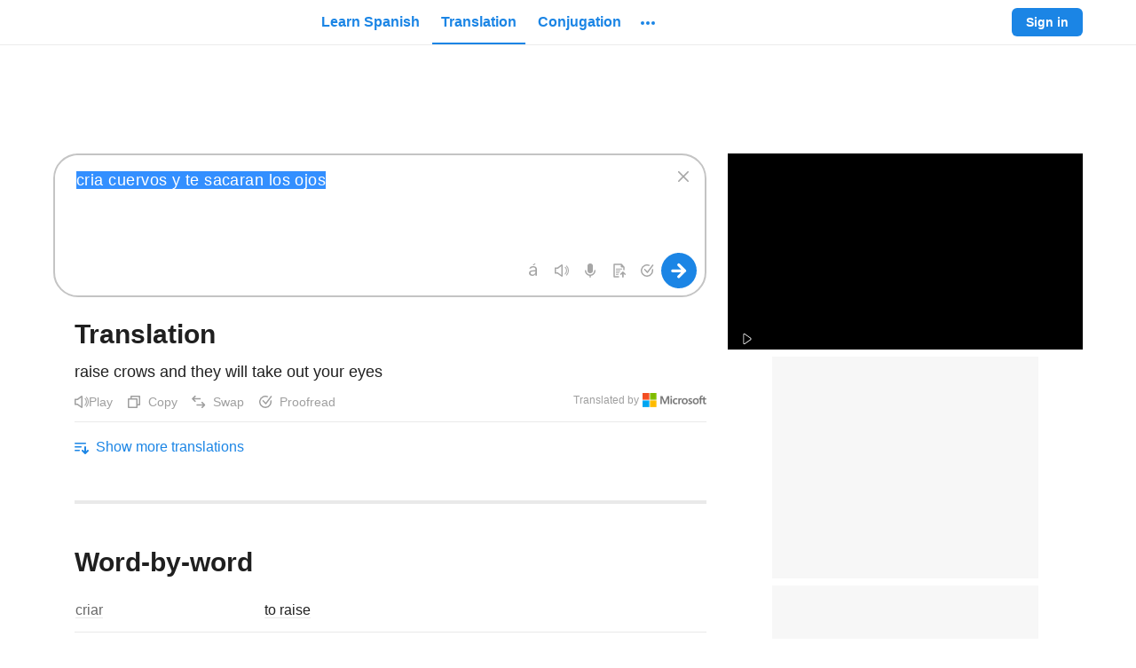

--- FILE ---
content_type: text/javascript
request_url: https://neodarwin-prod.sdcdns.com/webpack-assets/c873885eb127feb19050.js
body_size: 12373
content:
"use strict";(self.sdJsonP=self.sdJsonP||[]).push([[5848],{44412:(e,a,n)=>{n.d(a,{c:()=>c});var t=n(65456),i=n(20100),r=n(69960),o=n(29080),l=n(17624);const s={ariaLabel:null,blackOnHover:!1,blueOnHover:!1,boldFont:!1,children:null,className:"",color:"blue",dashedBottomBorder:!1,dataTestId:null,elementRef:null,href:"#",hrefLang:null,id:null,itemProp:null,neverUnderline:!1,onBeforeClick:null,onClick:()=>{},onKeyDown:()=>{},openInNewTab:!1,solidBottomBorder:!1,style:{},rel:null,tabIndex:null,trackMixpanelEventName:null,trackOtherProps:null,trackText:null,trackType:null},c=e=>{let{ariaLabel:a=s.ariaLabel,blackOnHover:n=s.blackOnHover,blueOnHover:c=s.blueOnHover,boldFont:d=s.boldFont,children:p=s.children,className:g=s.className,color:u=s.color,dashedBottomBorder:h=s.dashedBottomBorder,dataTestId:f=s.dataTestId,elementRef:m=s.elementRef,href:x=s.href,hrefLang:b=s.hrefLang,id:k=s.id,neverUnderline:y=s.neverUnderline,onClick:w=s.onClick,onBeforeClick:v=s.onBeforeClick,onKeyDown:T=s.onKeyDown,openInNewTab:P=s.openInNewTab,solidBottomBorder:S=s.solidBottomBorder,style:B=s.style,rel:j=s.rel,tabIndex:O=s.tabIndex,trackMixpanelEventName:H=s.trackMixpanelEventName,trackOtherProps:z=s.trackOtherProps,trackText:M=s.trackText,trackType:L=s.trackType,itemProp:C=s.itemProp}=e;const N={id:k,href:x,hrefLang:b,style:B,rel:j,className:(0,t.c)(o.c.a,g,{[o.c.black]:"black"===u,[o.c.black800]:"black800"===u,[o.c.black800Opacity38]:"black800Opacity38"===u,[o.c.black800Opacity88]:"black800Opacity88"===u,[o.c.black800Opacity60]:"black800Opacity60"===u,[o.c.black400]:"black400"===u,[o.c.black500]:"black500"===u,[o.c.white]:"white"===u,[o.c.inherit]:"inherit"===u,[o.c.blue500]:"blue500"===u,[o.c.neverUnderline]:y,[o.c.solidBottomBorder]:S,[o.c.dashedBottomBorder]:h,[o.c.blueOnHover]:c,[o.c.blackOnHover]:n,[o.c.boldFont]:d}),onClick:e=>{v&&v(e),H?(0,i.w)(H,z):(L||M)&&(0,r.c)({type:L,text:M,...z}),w&&w(e)},onKeyDown:T,tabIndex:null!=O?O:void 0,itemProp:C};return a&&(N["aria-label"]=a),P&&(N.rel="noopener",N.target="_blank"),(0,l.jsx)("a",{...N,"data-testid":f,ref:m,children:p})}},20100:(e,a,n)=>{n.d(a,{w:()=>o});var t=n(98840),i=n(66936),r=n(35008);function o(e,a,n){const o=t.Hu(),l=i.Hu();r.a.track(e,Object.assign({},o,l,a),{transport:navigator.sendBeacon?"sendBeacon":"xhr"},n),"debug"===window.SD_LOG_LEVEL&&console.debug(`${e} Tracking Data:`,a)}},47544:(e,a,n)=>{n.d(a,{c:()=>u});var t=n(65848),i=n(98144),r=n(93884),o=n(94920),l=n(61740),s=n(90272),c=n(11504),d=n(42952),p=n(17624);const g={trackType:null,trackText:null,volume:1,shouldLogLoadTime:!1},u=e=>{let{children:a,queryString:n,volume:u=g.volume,trackType:h=g.trackType,trackText:f=g.trackText,shouldLogLoadTime:m=g.shouldLogLoadTime}=e;const{audioHost:x,uiLang:b}=(0,l.m)(),[k,y]=(0,s.kT)(),w=(0,c.useCallback)((()=>{o.a.isPlaying||(y(!0),o.a.play(`https://${x}/audio`+n,(()=>{y(!1)}),u,m))}),[x,n,y,m,u]);return(0,p.jsx)(r.c,{className:d.c.audioButtonWrapper,resetOnly:!0,onClick:()=>{w()},trackType:h,trackText:f,ariaLabel:k?null:(0,t.s)(b,i.k),outlineOnTabFocus:!0,children:a})}},90272:(e,a,n)=>{n.d(a,{kT:()=>o,sw:()=>l});var t=n(11504),i=n(17624);const r=(0,t.createContext)([]),o=()=>(0,t.useContext)(r);function l(e){let{children:a}=e;const[n,o]=(0,t.useState)(!1);return(0,i.jsx)(r.Provider,{value:[n,o],children:a})}},79324:(e,a,n)=>{n.d(a,{c:()=>d});var t=n(38120),i=n(93964),r=n(90272),o=n(65456),l=n(56708),s=n(17624);const c={color:null,size:"regular",showAnimationOnPlay:!0,shouldShowHoverState:!0},d=e=>{let{color:a=c.color,size:n=c.size,showAnimationOnPlay:d=c.showAnimationOnPlay,shouldShowHoverState:p=c.shouldShowHoverState}=e;const[g]=(0,r.kT)(),u=d&&g?i.c:t.c,h=g?null:a;return(0,s.jsx)("div",{className:(0,o.c)(l.c.audioIcon,{[l.c.withHover]:p&&!(n in["medium","large"]),[l.c.withHoverLarge]:p&&n in["medium","large"]}),"data-testid":"sd-audio-icon",children:(0,s.jsx)(u,{color:h,size:n})})}},60516:(e,a,n)=>{n.d(a,{c:()=>c});var t=n(90272),i=n(47544),r=n(79324),o=n(11504),l=n(17624);const s={children:(0,l.jsx)(r.c,{}),renderOnClientOnly:!1,volume:1,shouldLogLoadTime:!1},c=e=>{let{children:a=s.children,queryString:n,volume:r=s.volume,renderOnClientOnly:c=s.renderOnClientOnly,shouldLogLoadTime:d=s.shouldLogLoadTime}=e;const[p,g]=(0,o.useState)(!c);return(0,o.useEffect)((()=>{p||g(!0)}),[p]),p?(0,l.jsx)(t.sw,{children:(0,l.jsx)(i.c,{queryString:n,volume:r,shouldLogLoadTime:d,children:a})}):null}},98144:(e,a,n)=>{n.d(a,{k:()=>t});const t=["Play audio","Reproducir audio","Écouter"]},5468:(e,a,n)=>{n.d(a,{c:()=>s});var t=n(8648),i=n(61740),r=n(65456),o=n(17624);const l={extraMarginBottom:!1,smallHeader:!1},s=e=>{let{text:a,extraMarginBottom:n=l.extraMarginBottom,smallHeader:s=l.smallHeader}=e;const{isMobile:c}=(0,i.m)(),d=c?"titleMobile":"titleDesktop";return(0,o.jsx)("div",{className:(0,r.c)(t.c[d],{[t.c.extraMarginBottom]:n,[t.c.smallHeader]:s}),children:a})}},10332:(e,a,n)=>{n.d(a,{WS:()=>b,gB:()=>f,mC:()=>g});var t=n(98752),i=n(89340),r=n(20476),o=n(11504),l=n(32784),s=n(17624);const c=8,d=(0,o.createContext)(null),p=()=>{const e=(0,o.useContext)(d);if(null===e)throw new Error("Tooltip components must be wrapped in <FloatingTooltip/>");return e},g=e=>{let{children:a,options:n={}}=e;const l=function(e){let{placement:a="top",mouseOnly:n=!1,distance:l=c,onOpenChange:s}=void 0===e?{}:e;const[d,p]=(0,o.useState)(!1),g=(0,t.gR)({placement:a,open:d,onOpenChange:e=>{p(e),s&&s(e)},whileElementsMounted:i.kN,middleware:[(0,r.E3)(l),(0,r.CA)({padding:16}),(0,r.EB)({crossAxis:a.includes("-"),fallbackAxisSideDirection:"start",padding:5})]}),u=(0,t.oF)(g.context,{move:!1,mouseOnly:n,handleClose:(0,t.Yj)()}),h=(0,t.ye)(g.context),f=(0,t.ug)(g.context),m=(0,t.a4)(g.context,{role:"tooltip"}),x=(0,t.M3)([u,h,f,m]);return(0,o.useMemo)((()=>({isOpen:d,setIsOpen:p,shiftPadding:16,...x,...g})),[d,p,x,g])}(n);return(0,s.jsx)(d.Provider,{value:l,children:a})},u={asChild:!1};function h(e,a){let{children:n,asChild:i=u.asChild}=e;const r=p(),l=n.ref,c=(0,t.m6)([r.refs.setReference,a,l]);return i&&(0,o.isValidElement)(n)?(0,o.cloneElement)(n,r.getReferenceProps({ref:c,..."object"==typeof n.props?n.props:{}})):(0,s.jsx)("div",{ref:c,"data-state":r.isOpen?"open":"closed",...r.getReferenceProps(),children:n})}const f=(0,o.forwardRef)(h);f.displayName="FloatingTooltipTrigger";const m={style:{}};function x(e,a){let{style:n=m.style,...i}=e;const r=p(),o=(0,t.m6)([r.refs.setFloating,a]);return r.isOpen?(0,s.jsx)(t.W2,{children:(0,s.jsx)("div",{ref:o,className:l.c.defaultTooltipContent,style:{...r.floatingStyles,maxWidth:`calc(100vw - ${2*r.shiftPadding}px)`,...n},...r.getFloatingProps(i)})}):null}const b=(0,o.forwardRef)(x);b.displayName="FloatingTooltipContent"},31740:(e,a,n)=>{n.d(a,{c:()=>r});var t=n(8888),i=n(17624);const r=(0,t.W)("CheckIcon",(0,i.jsx)("g",{fill:"none",fillRule:"evenodd",children:(0,i.jsx)("path",{fill:"#1B85E5",d:"M6.07 10.96l7.4-7.49a.75.75 0 1 1 1.06 1.06l-7.9 8a.75.75 0 0 1-1.04.02L1.5 8.8a.75.75 0 0 1 1.02-1.1l3.56 3.27z"})}))},73260:(e,a,n)=>{n.d(a,{c:()=>r});var t=n(8888),i=n(17624);const r=(0,t.W)("CopyIcon",(0,i.jsx)("g",{fill:"none",fillRule:"evenodd",children:(0,i.jsx)("path",{fill:"#1B85E5",d:"M12 12v2c0 .6-.4 1-1 1H2a1 1 0 0 1-1-1V5c0-.6.4-1 1-1h2V2c0-.6.4-1 1-1h9c.6 0 1 .4 1 1v9c0 .6-.4 1-1 1h-2zm0-1.5h1.5v-8h-8V4H11c.6 0 1 .4 1 1v5.5zm-9.5-5v8h8v-8h-8z"})}))},41780:(e,a,n)=>{n.d(a,{c:()=>r});var t=n(8888),i=n(17624);const r=(0,t.W)("ReplaceIcon",(0,i.jsx)("g",{fill:"none",fillRule:"evenodd",children:(0,i.jsx)("path",{fill:"#1B85E5",d:"M12.67 10.75L11.13 9.2a.75.75 0 1 1 1.06-1.06l2.83 2.83c.29.3.29.77 0 1.06l-2.83 2.83a.75.75 0 0 1-1.06-1.06l1.54-1.55H6a.75.75 0 1 1 0-1.5h6.67zm-9.86-5.5L4.36 6.8A.75.75 0 1 1 3.3 7.86L.47 5.03a.75.75 0 0 1 0-1.06L3.3 1.14A.75.75 0 1 1 4.36 2.2L2.8 3.75H9.5a.75.75 0 0 1 0 1.5H2.8z"})}))},47948:(e,a,n)=>{n.d(a,{c:()=>ua});var t=n(11504),i=n(96664),r=n(65456),o=n(93884),l=n(5468),s=n(61740),c=n(38044),d=n(8888),p=n(17624);const g=(0,d.W)("ListSortIcon",(0,p.jsx)("g",{fill:"none",fillRule:"evenodd",children:(0,p.jsx)("path",{fill:"#1B85E5",d:"M13 12.58l1.3-1.29a1 1 0 0 1 1.4 1.42l-2.93 2.93a1 1 0 0 1-1.5.04L8.28 12.7a1 1 0 0 1 1.42-1.42L11 12.6V8a1 1 0 0 1 2 0v4.58zM.75 3h11.5a.75.75 0 1 1 0 1.5H.75a.75.75 0 0 1 0-1.5zm0 4h6.5a.75.75 0 0 1 0 1.5H.75a.75.75 0 0 1 0-1.5zm0 4h4.5a.75.75 0 1 1 0 1.5H.75a.75.75 0 1 1 0-1.5z"})})),u="bR0Z9k15",h="zUIJAYWW",f="INaEAdma",m="MN4WKQIy",x="WuEF0msn",b="ezaHAcO0",k="fCgqaV4S",y="HpXh25Oa",w="_ouX1gw7",v="RDCYYhMn",T="Zl1SI89K",P="POgntktl",S="i8MWYy4Y",B="XxnAzG4S",j="hqi1jOFM",O="BxU3oXDo",H="WcX30iM3",z="sVHHJWwM",M="FmGVwa6F",L="G_Ntsrad",C="AXtzbpY5",N="p3xkeMVZ";var D=n(44412),I=n(65848),A=n(42404);const W=["Play","Escuchar","Écouter"],F=["Copy","Copiar","Copier"],R=["Copied!","Copiado","Copié !"],E=["Swap","Cambiar","Changer de langue"],$=["Proofread","Corregir","Relire"],G=["Translated by","Traducido por","Traduit par"],_=["Translation","Traducción","Traduction"];var U=n(73260),V=n(31740),Y=n(37760),K=n(36600);const q={content:null,isError:!1},X=e=>{let{loadingText:a,content:n=q.content,isError:t=q.isError}=e,i=[];const o=a.split("<br>");o.map(((e,a)=>{i.push((0,p.jsx)("span",{children:e},`load-${a}`)),a!==o.length-1&&i.push((0,p.jsx)("br",{},`load-br-${a}`))}));const l=!t&&o.length<20;return l||(i=i.slice(0,20)),(0,p.jsxs)("div",{className:(0,r.c)({[H]:l}),children:[(l||!n)&&(0,p.jsx)("div",{className:(0,r.c)(z,{[M]:!n}),children:i}),(0,p.jsx)("div",{className:(0,r.c)({[L]:l}),children:n})]})},Q="_h4liV8y",J="RxXGDfqz",Z="uZ9PsNDJ",ee="si6SBADf",ae="AKoxXrIv",ne="rPIsKTWR",te="fqHj0mhW";var ie=n(20100),re=n(41268),oe=n(12812),le=n(42260);const se=["Unlock More with Premium","Ten acceso a más con Premium"],ce=["Try 7 Days for Free","Pruébalo gratis por 7 días"],de=e=>{let{children:a,index:n}=e;const{uiLang:t}=(0,s.m)(),i={campaign:"premium",headline:se[0],image:null,body_text:null,call_to_action:ce[0],type:"machine translation"},r=()=>{(0,re.m)(i),(0,ie.w)("Subscription CTA Selected",i),window.location.assign(`${(0,I.K)(t,"/premium/plans")}?entry_point=${le.M.MACHINE_TRANSLATIONS.id}`)};return(0,p.jsxs)("div",{className:Q,children:[(0,p.jsx)("div",{className:J,children:(0,p.jsx)("div",{className:Z,role:"button",tabIndex:0,onClick:r,onKeyPress:e=>{"Enter"===e.key&&r()},children:0===n?(0,p.jsxs)(p.Fragment,{children:[(0,p.jsx)("div",{className:ne,children:(0,I.s)(t,se)}),(0,p.jsx)(o.c,{className:ee,sideIcon:(0,p.jsx)(oe.c,{size:"regular",color:"white"}),children:(0,I.s)(t,ce)})]}):(0,p.jsx)(p.Fragment,{children:(0,p.jsxs)("div",{className:ae,children:[(0,p.jsx)("span",{children:(0,p.jsx)(oe.c,{size:"large",color:"yellow700"})}),(0,p.jsxs)("span",{children:[" ",(0,I.s)(t,se)]})]})})})}),(0,p.jsx)("div",{className:te,children:a})]})};var pe=n(59468),ge=n(41780),ue=n(61276),he=n(75072),fe=n(99307);const me="■",xe="<br>"+me.repeat(50),be="<br>"+me.repeat(300),ke=me.repeat(20)+"<br>"+me.repeat(10),ye=ke+"<br>"+me.repeat(5),we=/\r|\n|\r\n/g;var ve=n(74196);const Te={onSetTranslation:null,onProofread:null,hideClipboard:!1},Pe="MT Results Action Selected",Se={Microsoft:{iconWidth:72,link:"http://aka.ms/MicrosoftTranslatorAttribution",urlPath:"microsoft"},SDL:{iconWidth:37,link:"https://www.sdl.com/",urlPath:"sdl"},Promt:{iconWidth:85,link:"http://promt.com/",urlPath:"promt"}},Be=["en","es","fr"],je=e=>{let{service:a,langFrom:n,langTo:i,text:l,index:c,onProofread:d=Te.onProofread,onSwap:g,onSetTranslation:H=Te.onSetTranslation,hideClipboard:z=Te.hideClipboard,renderAudio:M}=e;const{uiLang:L,isMobile:N,neodarwinAssetHost:W,traductorHost:_,sessionUser:q}=(0,s.m)(),[Q,J]=(0,t.useState)(!1),[Z,ee]=(0,t.useState)(!1),[ae,ne]=(0,t.useState)(""),{data:te,error:ie}=(0,he.cp)(ae,ae.includes("&key=")?fe.O:fe.K),re=te?te.translation:null,oe=!(q&&q.isPremium)&&l.length>500;oe&&(l=l.substring(0,500));const le=oe?function(e,a){return e.replace(/./g,me.repeat(2)).replace(/^$/gm,a?ye:ke).replace(/$/gm,me.repeat(20)).replace(we," <br> ")+(a?xe:be)}(l,N):function(e){return e.replace(/./g,me).replace(/^$/gm,me.repeat(20)+"<br>"+me.repeat(10)).replace(/$/gm,me.repeat(20)).replace(/ /g,me.repeat(2)).replace(we," <br> ")}(l);(0,t.useEffect)((()=>{let e=`https://${_}/machine-translation/${Se[a].urlPath}?langFrom=${n}&langTo=${i}&query=${function(e){const a=e.replace(/(\r\n|\r|\n)/gm," <br> ");return encodeURIComponent(a)}(l)}`;window.SD_MT_KEY&&(e+=`&key=${window.SD_MT_KEY}`),ne(e)}),[n,i,a,l,_]),(0,t.useEffect)((()=>{re&&H&&H(re)}),[H,re]),(0,t.useEffect)((()=>{if(!Q)return;const e=setTimeout((()=>{J(!1)}),3e3);return()=>{clearTimeout(e)}}),[Q]);return(0,p.jsxs)("div",{id:`mt-${a}`,"data-testid":"mt-row",className:re?h:ie?u:h,children:[(0,p.jsx)(X,{loadingText:le,content:(()=>{if(re){const e=[],a=re.split(/<\s?br\s?>/);return a.map(((n,t)=>{e.push((0,p.jsx)("span",{children:n},`mt-${t}`)),t!==a.length-1&&e.push((0,p.jsx)("br",{},`mt-br-${t}`))})),(0,p.jsxs)(p.Fragment,{children:[(0,p.jsx)("span",{className:(0,r.c)(m,N?b:x),children:e}),oe&&(0,p.jsx)(de,{index:c,children:(0,p.jsx)("span",{className:(0,r.c)(m,N?b:x),children:e})})]})}if(ie)return(0,p.jsx)("span",{className:(0,r.c)(m,N?b:x,k),children:(0,I.s)(L,A.q4)})})(),isError:Boolean(ie)}),(0,p.jsxs)("div",{className:(0,r.c)(f,{[w]:!re&&!ie,[y]:re||ie}),children:[re&&(0,p.jsxs)("div",{className:v,children:[Be.includes(i)&&re.length<=750&&(0,p.jsx)("div",{className:T,children:(0,p.jsx)(ve.c,{eventName:"Audio Played",trackingData:{audio_player_shown:!1,text:re,has_video:!1,type:"machine_translation"},children:M(re,i)})}),!z&&(Q?(0,p.jsxs)("div",{className:B,"aria-live":"polite","aria-label":"check",children:[(0,p.jsx)(V.c,{size:"regular",color:"green700"}),(0,p.jsx)("span",{className:(0,r.c)(N?P:S,C),children:(0,I.s)(L,R)})]}):(0,p.jsx)("div",{className:T,children:(0,p.jsxs)(o.c,{ariaLabel:"copy",resetOnly:!0,onClick:()=>{Y.OS(re).then((()=>{J(!0)})).catch((e=>{pe.c.warning("Failed to copy machine translation",{errMsg:e.message}),ee(!0)}))},outlineOnTabFocus:!0,trackMixpanelEventName:Pe,trackOtherProps:{action:"copy",mt_service:a},trackText:"copy",children:[(0,p.jsx)(U.c,{size:"regular",color:"black800Opacity38"}),(0,p.jsx)("span",{className:(0,r.c)(N?P:S,C),children:(0,I.s)(L,F)})]})})),(0,p.jsx)("div",{className:T,children:(0,p.jsxs)(o.c,{ariaLabel:"swap",resetOnly:!0,onClick:()=>g(re.replaceAll("<br>","\n").replaceAll("< br >","\n")),outlineOnTabFocus:!0,trackMixpanelEventName:Pe,trackOtherProps:{action:"swap",mt_service:a},children:[(0,p.jsx)(ge.c,{color:"black800Opacity38",size:"regular"}),(0,p.jsx)("span",{className:(0,r.c)(N?P:S,C),children:(0,I.s)(L,E)})]})}),d&&(0,p.jsx)("div",{className:T,children:(0,p.jsxs)(o.c,{ariaLabel:"proofread",resetOnly:!0,onClick:()=>d(re.replaceAll("<br>","\n").replaceAll("< br >","\n")),outlineOnTabFocus:!0,trackMixpanelEventName:Pe,trackOtherProps:{action:"proofread",mt_service:a},children:[(0,p.jsx)(ue.c,{color:"black800Opacity38",size:"regular"}),(0,p.jsx)("span",{className:(0,r.c)(N?P:S,C),children:(0,I.s)(L,$)})]})})]}),(0,p.jsx)(D.c,{href:Se[a].link,openInNewTab:!0,neverUnderline:!0,ariaLabel:`${(0,I.s)(L,G)} ${a}`,children:(0,p.jsxs)("div",{className:j,children:[!N&&(0,p.jsx)("span",{className:O,children:(0,I.s)(L,G)}),(0,p.jsx)("img",{width:Se[a].iconWidth,height:16,src:`https://${W}/img/common/machine-translation-logos/${a}-new.png`,srcSet:`https://${W}/img/common/machine-translation-logos/${a}-new.png 1x, https://${W}/img/common/machine-translation-logos/${a}-new@2x.png 2x, https://${W}/img/common/machine-translation-logos/${a}-new@3x.png 3x`,alt:a})]})})]}),Z&&(0,p.jsx)(K.c,{})]})},Oe="yjsO7DpA",He="zVMDaF09",ze="iqEXc5Es",Me="UPF4ZsZi",Le="cvTGf0yT",Ce="QUjhfYKu",Ne="VrENgCYU";var De=n(51636);const Ie={encQuery:null};const Ae=function(e){let{slideNum:a,encQuery:n=Ie.encQuery}=e;const{uiLang:t}=(0,s.m)();return[{en:(0,p.jsxs)(p.Fragment,{children:[(0,p.jsx)("strong",{children:"Find similarities"})," across all translators. They are likely to be correct."]}),es:(0,p.jsxs)(p.Fragment,{children:[(0,p.jsx)("strong",{children:"Encuentra semejanzas"})," entre todas las traducciones. Hay mayor posibilidad de que sean correctas."]})},{en:(0,p.jsxs)(p.Fragment,{children:[(0,p.jsx)("strong",{children:"Double-check"})," spelling, grammar, punctuation. Translators work best when there are no errors or typos."]}),es:(0,p.jsxs)(p.Fragment,{children:[(0,p.jsx)("strong",{children:"Revisa"})," la ortografía, la gramática y la puntuación. Los traductores funcionan mejor cuando no hay errores."]})},{en:(0,p.jsxs)(p.Fragment,{children:[(0,p.jsx)("strong",{children:"If words are different"}),", search"," ",(0,p.jsx)(D.c,{href:"/dictionary",children:"our dictionary"})," to understand why and pick the right word."]}),es:(0,p.jsxs)(p.Fragment,{children:[(0,p.jsx)("strong",{children:"Si hay alguna diferencia entre las palabras"}),", busca en"," ",(0,p.jsx)(D.c,{href:"/diccionario",children:"nuestro diccionario"})," para entender por qué y escoger la palabra correcta."]})},{en:(0,p.jsxs)(p.Fragment,{children:[(0,p.jsx)("strong",{children:"If phrases are different"}),","," ",(0,p.jsx)(D.c,{href:`/examples/${n}`,openInNewTab:!0,children:"try searching our examples"})," ","to help pick the right phrase."]}),es:(0,p.jsxs)(p.Fragment,{children:[(0,p.jsx)("strong",{children:"Si las frases son diferentes"}),","," ",(0,p.jsx)(D.c,{href:`/ejemplos/${n}`,openInNewTab:!0,children:"usa nuestra sección de ejemplos"})," ","para ayuda escogiendo la mejor frase."]})}][a][t]};var We=n(20815),Fe=n(54304);const Re={onRequestClose:()=>{}};const Ee=function(e){let{neodarwinAssetHost:a,queryText:n,isOpen:i,onRequestClose:l=Re.onRequestClose}=e;const{uiLang:c}=(0,s.m)(),[d,g]=(0,t.useState)(0);(0,t.useEffect)((()=>{i&&[...Array(4)].forEach(((e,n)=>{(new Image).src=`https://${a}/img/common/machine-translation-tips/translation-tip-${n+1}@2x.png`}))}),[a,i]),(0,t.useEffect)((()=>{g(0)}),[i]);const u=(0,p.jsxs)("div",{className:ze,children:[(0,p.jsx)("div",{className:He,children:(0,p.jsx)("img",{className:Oe,src:`https://${a}/img/common/machine-translation-tips/translation-tip-${d+1}@2x.png`,alt:""})}),(0,p.jsx)("p",{className:Ne,children:(0,p.jsx)(Ae,{slideNum:d,encQuery:encodeURIComponent(n)})}),(0,p.jsx)("div",{className:Ce,children:[...Array(4)].map(((e,a)=>(0,p.jsx)("div",{className:(0,r.c)(Me,{[Le]:d===a}),role:"button",tabIndex:0,onClick:()=>g(a),onKeyDown:(0,We.GK)((()=>g(a)))},a)))}),(0,p.jsx)(o.c,{fixedWidth:!0,onClick:()=>{3===d?l():g(d+1)},trackType:3===d?"translation_tips":null,trackText:3===d?(0,I.s)(c,Fe._O):null,children:(0,I.s)(c,d<3?Fe.KI:Fe._O)})]});return(0,p.jsx)(De.c,{title:(0,I.s)(c,Fe.uq),content:u,onRequestClose:l,isOpen:i,wide:!0})},$e="CSxfGtvB",Ge="VFyY7W6S",_e="vTqk4QJm",Ue="Zz3nL9WX",Ve="EBhKg2TF",Ye="ykhrAeQm";var Ke=n(60516),qe=n(31208),Xe=n(79324),Qe=n(90272);const Je="Ry3MnWlj",Ze="KB_h1U1P",ea="hvBzvDoG",aa="Kcl6vOGk",na={shouldHideInSmallBreakpoints:!1,shouldChangeColorOnHover:!0},ta=e=>{let{text:a,shouldHideInSmallBreakpoints:n=!1,shouldChangeColorOnHover:t=na.shouldChangeColorOnHover}=e;const{isMobile:i}=(0,s.m)(),[o]=(0,Qe.kT)();return(0,p.jsx)("span",{className:(0,r.c)(t&&o?Ze:Je,{[aa]:n,[ea]:i}),children:a})},ia={voiceName:null},ra=e=>{let{lang:a,text:n,voiceName:t=ia.voiceName}=e;const{uiLang:i}=(0,s.m)();return(0,p.jsx)(Ke.c,{queryString:(0,qe.K)(a,n,t),children:(0,p.jsxs)("div",{className:N,children:[(0,p.jsx)(Xe.c,{color:"black800Opacity38",size:"regular",shouldShowHoverState:!1}),(0,p.jsx)(ta,{shouldHideInSmallBreakpoints:!0,shouldChangeColorOnHover:!0,text:(0,I.s)(i,W)})]})})};var oa=n(82596),la=n(25344);const sa={isExpanded:!1,shouldDisplayTips:!0,onProofread:()=>{},onSwap:()=>{},smallHeader:!1,hideClipboard:!1},ca=(0,t.lazy)((()=>Promise.all([n.e(2384),n.e(9984),n.e(1904),n.e(7956)]).then(n.bind(n,95228)))),da=["Microsoft","SDL","Promt"],pa=["SDL","Microsoft","Promt"],ga=e=>{let a,{collapsed:n,alternateTranslationAsDefault:t}=e;return a=n?t?["SDL"]:["Microsoft"]:da,a};const ua=function(e){let{text:a,langFrom:n,langTo:d,isExpanded:u=sa.isExpanded,setMicrosoftTranslation:h,alternateTranslationAsDefault:f,onProofread:m=sa.onProofread,onSwap:x=sa.onSwap,shouldDisplayTips:b=sa.shouldDisplayTips,smallHeader:k=sa.smallHeader,hideClipboard:y=sa.hideClipboard}=e;const{isMobile:w,maintenanceMode:v,neodarwinAssetHost:T,sessionUser:P,uiLang:S}=(0,s.m)(),[B,j]=(0,t.useState)(!u),[O,H]=(0,t.useState)({}),[z,M]=(0,t.useState)(!1),[L,C]=(0,t.useState)(!1),[N,D]=(0,t.useState)(ga({collapsed:B,alternateTranslationAsDefault:f})),W=async()=>{i.c.setItem("sd_show_all_mts_2","true",null,"/")},F=(0,t.useCallback)(((e,a)=>(0,p.jsx)(ra,{lang:a,text:e,voiceName:"en"===a?"tracy22k":null})),[]);return(0,p.jsxs)("div",{className:P&&P.isPremium?Ge:null,children:[(0,p.jsx)(l.c,{text:(0,I.s)(S,_),smallHeader:k}),(0,p.jsxs)("div",{style:{marginTop:w?"-12px":"-16px"},children:[N.map(((e,t)=>(0,p.jsx)("div",{children:(0,p.jsx)(je,{service:e,langFrom:n,langTo:d,text:a,index:t,onProofread:m,onSwap:x,onSetTranslation:"Microsoft"===e?e=>{h(e),H(e)}:null,hideClipboard:y,renderAudio:F})},e))),B?(0,p.jsx)(o.c,{linkStyle:!0,onClick:()=>{P||v?(D(f?pa:ga({collapsed:!1,alternateTranslationAsDefault:f})),j(!1),i.c.setItem("sd_show_all_mts_2","true",null,"/")):C(!0)},trackMixpanelEventName:"Machine Translation Result Selected",trackOtherProps:{provided_translation:O,section_clicked:"show_more_translations",text_clicked:null,mt_service:"None"},id:"moreTranslationsButton",outlineOnTabFocus:!0,children:(0,p.jsxs)("div",{className:(0,r.c)(_e,Ue),children:[(0,p.jsx)("span",{className:Ve,children:(0,p.jsx)(g,{color:"blue700"})}),(0,I.s)(S,A.AD)]})}):b&&(0,p.jsxs)("div",{className:$e,children:[(0,I.s)(S,Fe.wx)," ",(0,p.jsx)(o.c,{linkStyle:!0,onClick:()=>{M(!0)},trackType:"translation_tips",trackText:"Learn How",outlineOnTabFocus:!0,children:(0,p.jsx)("div",{className:(0,r.c)(_e,Ye),children:(0,I.s)(S,Fe.iC)})}),".",(0,p.jsx)(Ee,{neodarwinAssetHost:T,queryText:a,isOpen:z,onRequestClose:()=>{M(!1)}})]})]}),(0,p.jsx)(c.c,{name:"auth modal dynamic import",nodeToRenderOnError:(0,p.jsx)(K.c,{}),children:L&&(0,p.jsx)(t.Suspense,{fallback:null,children:(0,p.jsx)(ca,{isOpen:L,onRequestClose:()=>C(!1),arePathsAlreadyNLSd:!0,onLoginSuccessPromisified:W,onSignupSuccessPromisified:W,trackingIdentifier:la.c.MT_LOGIN_WALL,defaultAuthHeader:(0,I.s)(S,oa.OC),altAuthHeader:(0,I.s)(S,oa.I$)})})})]})}},65848:(e,a,n)=>{n.d(a,{K:()=>d,s:()=>c});var t=n(59468),i=n(81920),r=n(62036);const o=/%S/,l=/%S/g,s=function(e,a,n){for(var i=arguments.length,r=new Array(i>3?i-3:0),s=3;s<i;s++)r[s-3]=arguments[s];if(!Array.isArray(a)||2!==a.length&&3!==a.length)throw new Error("Expected two or three element array of translations. Got: "+a);let c=0;"es"===e&&(c=1),"fr"===e&&(2===a.length?(t.c.warning("Missing french translation",{translation:a[0]}),c=0):c=2);const d=a[c];if(r.length!==(d.match(l)||[]).length)throw new Error(`Mismatch between replacement markers and provided replacements for "${d}"`);return r.reduce(((i,l)=>{let s;try{s=i.replace(o,n(l))}catch(n){throw t.c.warning("NLS replacement erred",{uiLang:e,translated:d,translations:a,replacements:r,replaced:i,replacement:l}),n}return s}),d)},c=function(e,a){for(var n=arguments.length,t=new Array(n>2?n-2:0),i=2;i<n;i++)t[i-2]=arguments[i];return s(e,a,(e=>e),...t)},d=function(e,a){const n="fr"===e?i.m:r.I,t=n[a];if(null==t){let e="found no nls link entry for "+a;for(const t in n)n[t]===a&&(e+=", but found a matching opposite lang path. This is likely a case where you called nls() twice by mistake");throw new Error(e)}const o="fr"===e?[a,"",t]:[a,t];for(var l=arguments.length,c=new Array(l>2?l-2:0),d=2;d<l;d++)c[d-2]=arguments[d];return s(e,o,encodeURIComponent,...c)}},89676:(e,a,n)=>{n.d(a,{c:()=>l});var t=n(11504),i=n(4208),r=n(17624);function o(e,a,n){return(a=function(e){var a=function(e,a){if("object"!=typeof e||!e)return e;var n=e[Symbol.toPrimitive];if(void 0!==n){var t=n.call(e,a||"default");if("object"!=typeof t)return t;throw new TypeError("@@toPrimitive must return a primitive value.")}return("string"===a?String:Number)(e)}(e,"string");return"symbol"==typeof a?a:a+""}(a))in e?Object.defineProperty(e,a,{value:n,enumerable:!0,configurable:!0,writable:!0}):e[a]=n,e}class l extends t.Component{constructor(){super(...arguments),o(this,"timerId",null),o(this,"state",{display:!1}),o(this,"hideError",(()=>{this.setState({display:!1}),clearTimeout(this.timerId)}))}componentDidMount(){const{info:e,error:a,success:n}=this.props;(null!=e&&null!=e.message||null!=a&&null!=a.message||null!=n&&null!=n.message)&&this.startTimer()}componentWillUnmount(){clearTimeout(this.timerId)}componentDidUpdate(e){const a=l.makeToastProps(this.props),n=l.makeToastProps(e),t=a?a.date:null,i=n?n.date:null;null!=t&&t!==i&&this.startTimer()}static makeToastProps(e){let{info:a,error:n,success:t}=e;return null==a&&null==n&&null==t?null:[{type:"info",...a},{type:"error",...n},{type:"success",...t}].sort(((e,a)=>(+a.date||0)-(+e.date||0)))[0]}startTimer(){clearTimeout(this.timerId),this.setState({display:!0});const{mustBeClosed:e}=l.makeToastProps(this.props);e||(this.timerId=setTimeout(this.hideError,8e3))}render(){const{display:e}=this.state,{message:a,type:n,date:t,mustBeClosed:o}=l.makeToastProps(this.props)||{},{onDisplayToast:s}=this.props;return e&&null!=a?(0,r.jsx)(i.c,{message:a,type:n,onDisplayToast:s,mustBeClosed:o,onClose:()=>{this.timerId=setTimeout(this.hideError,8e3)}},String(t)):null}}o(l,"defaultProps",{info:null,error:null,success:null,onDisplayToast:()=>null})},94920:(e,a,n)=>{n.d(a,{a:()=>o});var t=n(59468),i=n(12212);const r=/%20| /g,o={isPlaying:!1,play(e,a,n,i){if(void 0===a&&(a=function(){}),void 0===n&&(n=1),void 0===i&&(i=!1),o.isPlaying)return;const r=new Audio(e+"&format=mp3"),l=Date.now();r.volume=n;const s=()=>{i&&t.c.warning("Audio Load Time",{url:e,loadTime:Date.now()-l})};var c=function(){window.clearTimeout(d),r.removeEventListener("ended",c),r.removeEventListener("error",c),r.removeEventListener("canplaythrough",s),o.isPlaying=!1,a()};r.addEventListener("ended",c),r.addEventListener("error",c),r.addEventListener("canplaythrough",s);var d=setTimeout(c,5e3);r.play()?.catch((e=>{t.c.error(e),c()})),o.isPlaying=!0},isSupported:()=>!!document.createElement("audio").canPlayType,normalize:e=>(void 0===e&&(e=""),(e=e.replace(r,"-").replace(/<br>/gm,"-").replace(i.K,"")).toLowerCase())}},93060:(e,a,n)=>{n.d(a,{G0:()=>t,Ww:()=>r});n(93844);const t=e=>{switch(e){case"en":return"es";case"es":return"en";default:throw new Error(`Cannot get opposite of unknown lang "${e}"`)}},i={"https://www.spanishdict.com":"https://www.ingles.com","https://site.sdsandbox.com":"https://www.ingsandbox.com","https://branch.sdsandbox.com":"https://branch.ingsandbox.com","https://www.sdlocal.com":"https://www.inglocal.com","https://www.ingles.com":"https://www.spanishdict.com","https://www.ingsandbox.com":"https://site.sdsandbox.com","https://branch.ingsandbox.com":"https://branch.sdsandbox.com","https://www.inglocal.com":"https://www.sdlocal.com","https://www.frenchdictionary.com":"https://www.anglais.com","https://www.frsandbox.com":"https://www.angsandbox.com","https://branch.frsandbox.com":"https://branch.angsandbox.com","https://www.frlocal.com":"https://www.anglocal.com","https://www.anglais.com":"https://www.frenchdictionary.com","https://www.angsandbox.com":"https://www.frsandbox.com","https://branch.angsandbox.com":"https://branch.frsandbox.com","https://www.anglocal.com":"https://www.frlocal.com"},r=e=>{const a=i[e];if(a)return a;throw new Error(`Cannot get opposite of unknown host "${e}"`)}},42952:(e,a,n)=>{n.d(a,{c:()=>t});const t={black700:"#212121",black800:"#000",white:"#fff",iconBg1Blue:"linear-gradient(135deg, #f6f9fc 0%, #e8f2fc 100%)",iconBg2Green:"linear-gradient(135deg, #f7fbf3 0%, #eef8e6 100%)",iconBg3Pink:"linear-gradient(135deg, #fdf6f8 0%, #fbe4ea 100%)",iconBg4Yellow:"linear-gradient(135deg, #fffaf2 0%, #fff2d9 100%)",iconBg5Gray:"linear-gradient(135deg, #f7f7f7 0%, #e9e9e9 100%)",iconBg6Purple:"linear-gradient(135deg, #f8f5fc 0%, #ebe2f7 100%)",iconBg1BlueHover:"linear-gradient(135deg, #e8f2fc 0%, #badaf7 100%)",iconBg2GreenHover:"linear-gradient(135deg, #eef8e6 0%, #ceebb6 100%)",iconBg3PinkHover:"linear-gradient(135deg, #fbe4ea 0%, #f5b7c7 100%)",iconBg4YellowHover:"linear-gradient(135deg, #fff2d9 0%, #ffdc99 100%)",iconBg5GrayHover:"linear-gradient(135deg, #e9e9e9 0%, #c4c4c4 100%)",iconBg6PurpleHover:"linear-gradient(135deg, #ebe2f7 0%, #c9b2e9 100%)",gradientPastelDefaultBlue:"linear-gradient(135deg, #f6f9fc 0%, #e8f2fc 100%)",gradientPastelDefaultGreen:"linear-gradient(135deg, #f7fbf3 0%, #eef8e6 100%)",gradientPastelDefaultBlack:"linear-gradient(135deg, #f7f7f7 0%, #e9e9e9 100%)",gradientPastelDefaultPink:"linear-gradient(135deg, #fdf6f8 0%, #fbe4ea 100%)",gradientPastelDefaultPurple:"linear-gradient(135deg, #f8f5fc 0%, #ebe2f7 100%)",gradientPastelDefaultYellow:"linear-gradient(135deg, #fffaf2 0%, #fff2d9 100%)",gradientPastelDarkBlue:"linear-gradient(135deg, #e8f2fc 0%, #badaf7 100%)",gradientPastelDarkGreen:"linear-gradient(135deg, #eef8e6 0%, #ceebb6 100%)",gradientPastelDarkBlack:"linear-gradient(135deg, #e9e9e9 0%, #c4c4c4 100%)",gradientPastelDarkPink:"linear-gradient(135deg, #fbe4ea 0%, #f5b7c7 100%)",gradientPastelDarkPurple:"linear-gradient(135deg, #ebe2f7 0%, #c9b2e9 100%)",gradientPastelDarkYellow:"linear-gradient(135deg, #fff2d9 0%, #ffdc99 100%)",black800Opacity04:"rgba(0,0,0,.04)",black800Opacity05:"rgba(0,0,0,.05)",black800Opacity08:"rgba(0,0,0,.08)",black800Opacity10:"rgba(0,0,0,.1)",black800Opacity15:"rgba(0,0,0,.15)",black800Opacity16:"rgba(0,0,0,.16)",black800Opacity20:"rgba(0,0,0,.2)",black800Opacity30:"rgba(0,0,0,.3)",black800Opacity38:"rgba(0,0,0,.38)",black800Opacity50:"rgba(0,0,0,.5)",black800Opacity60:"rgba(0,0,0,.6)",black800Opacity80:"rgba(0,0,0,.8)",black800Opacity88:"rgba(0,0,0,.88)",black700Opacity08:"rgba(33,33,33,.08)",blue700WithBlack800Opacity8:"#187ad3",pink700WithBlack800Opacity8:"#d34569",whiteOpacity20:"hsla(0,0%,100%,.2)",whiteOpacity38:"hsla(0,0%,100%,.38)",whiteOpacity40:"hsla(0,0%,100%,.4)",whiteOpacity60:"hsla(0,0%,100%,.6)",transparent:"hsla(0,0%,100%,0)",breakpoint321:"321px",breakpoint480:"480px",breakpoint481:"481px",breakpoint767:"767px",breakpoint768:"768px",breakpoint769:"769px",breakpoint1023:"1023px",breakpoint1024:"1024px",breakpoint1025:"1025px",breakpoint1279:"1279px",breakpoint1280:"1280px",breakpoint1281:"1281px",breakpointHeight481:"481px",breakpointHeight569:"569px",breakpointHeight649:"649px",breakpointHeight668:"668px",breakpointHeight713:"713px",breakpointHeight789:"789px",breakpointHeight900:"900px",mobileBreakpoint:"480px",directBreakpoint:"768px",directPlusBreakpoint:"1024px",directLargeBreakpoint:"1280px",fontXLarge:"34px",fontLarge:"24px",fontMedium:"18px",fontMediumSmall:"16px",fontSmall:"14px",fontSmallMid:"13px",fontXSmall:"12px",fontFamily:'-apple-system,BlinkMacSystemFont,"Helvetica Neue",Helvetica,"Segoe UI",Roboto,Ubuntu,Arial,sans-serif',searchFormGoButtonWidth:"44px",searchFormHeight:"46px",universalBorderRadius:"4px",headerFooterPaddingLarge:"60px",dictionaryRowMargin:"13px",dictionaryRowMarginNeodict:"16px",dictionaryIndent1:"20px",dictionaryIndent2:"20px",dictionaryIndent3:"20px",dictionaryIndentNeodict1:"20px",dictionaryIndentNeodict2:"20px",dictionaryIndentNeodict3:"20px",zSpotlight:"9900",zSmartBanner:"9910",zMobileMenuIcon:"9920",zSearchActive:"9930",zSearchInactive:"3",zMoreDrawer:"9940",zMobileMenuDrawer:"9950",zMobileMenuDrawerRightArrow:"9951",zTooltip:"9951",zModal:"10060",zToast:"10070",zGdpr:"10080",zPronunciationVideo:"1",zPronunciationLoading:"5",zPronunciationPlay:"6",zAppModalOverlay:"8988",zAppModal:"8989",zContinueFooter:"9990",zContinuePracticingVocabQuizButton:"1000",zCourseDropdown:"1",zReplayButtonWrapper:"100",zAchievementNotification:"101",zStaticListTileAtRest:"1",zStaticListTileHover:"3",zAddWordTypeahead:"2",zAddWordTypeahead2:"9921",zProgressLegend:"1",mainContainerWidthSmallVideo:"557px",mainContainerWidthLargeVideo:"745px",desktopSmall:"1024px",desktopLarge:"1280px",containerPaddingSmall:"26px",containerPaddingLarge:"60px",sidebarContainerWidthVideo:"400px",calloutNumberWidthSmall:"49px",calloutNumberWidthLarge:"60px",spacingSmall:"24px",spacingMedium:"32px",spacingLarge:"48px",defaultTransitionTiming:".3s",defaultTextColorTransitionTiming:".1s",dialogueFontSize:"16px",dialogueFontSizeMin481Width:"18px",dialogueLineHeight:"24px",monologueFontSize:"24px",monologueLineHeight:"32px",monologueFontSizeMin481Width:"21px",monologueLineHeightMin481Width:"28px",monologueFontSizeMin481WidthAnd649Height:"24px",monologueLineHeightMin481WidthAnd649Height:"32px",monologueFontSizeMin481WidthAnd789Height:"30px",monologueLineHeightMin481WidthAnd789Height:"36px",imageGridWidth768:"719px",dcomBlue:"#f1f6ff",frenchDictionaryBlue:"#f6f9fc",thesaurusTan:"#fff8ea",vocabularyGreen:"rgba(94,160,60,.08)",audioButtonWrapper:"R3neexDZ"}},56708:(e,a,n)=>{n.d(a,{c:()=>t});const t={black700:"#212121",black800:"#000",white:"#fff",iconBg1Blue:"linear-gradient(135deg, #f6f9fc 0%, #e8f2fc 100%)",iconBg2Green:"linear-gradient(135deg, #f7fbf3 0%, #eef8e6 100%)",iconBg3Pink:"linear-gradient(135deg, #fdf6f8 0%, #fbe4ea 100%)",iconBg4Yellow:"linear-gradient(135deg, #fffaf2 0%, #fff2d9 100%)",iconBg5Gray:"linear-gradient(135deg, #f7f7f7 0%, #e9e9e9 100%)",iconBg6Purple:"linear-gradient(135deg, #f8f5fc 0%, #ebe2f7 100%)",iconBg1BlueHover:"linear-gradient(135deg, #e8f2fc 0%, #badaf7 100%)",iconBg2GreenHover:"linear-gradient(135deg, #eef8e6 0%, #ceebb6 100%)",iconBg3PinkHover:"linear-gradient(135deg, #fbe4ea 0%, #f5b7c7 100%)",iconBg4YellowHover:"linear-gradient(135deg, #fff2d9 0%, #ffdc99 100%)",iconBg5GrayHover:"linear-gradient(135deg, #e9e9e9 0%, #c4c4c4 100%)",iconBg6PurpleHover:"linear-gradient(135deg, #ebe2f7 0%, #c9b2e9 100%)",gradientPastelDefaultBlue:"linear-gradient(135deg, #f6f9fc 0%, #e8f2fc 100%)",gradientPastelDefaultGreen:"linear-gradient(135deg, #f7fbf3 0%, #eef8e6 100%)",gradientPastelDefaultBlack:"linear-gradient(135deg, #f7f7f7 0%, #e9e9e9 100%)",gradientPastelDefaultPink:"linear-gradient(135deg, #fdf6f8 0%, #fbe4ea 100%)",gradientPastelDefaultPurple:"linear-gradient(135deg, #f8f5fc 0%, #ebe2f7 100%)",gradientPastelDefaultYellow:"linear-gradient(135deg, #fffaf2 0%, #fff2d9 100%)",gradientPastelDarkBlue:"linear-gradient(135deg, #e8f2fc 0%, #badaf7 100%)",gradientPastelDarkGreen:"linear-gradient(135deg, #eef8e6 0%, #ceebb6 100%)",gradientPastelDarkBlack:"linear-gradient(135deg, #e9e9e9 0%, #c4c4c4 100%)",gradientPastelDarkPink:"linear-gradient(135deg, #fbe4ea 0%, #f5b7c7 100%)",gradientPastelDarkPurple:"linear-gradient(135deg, #ebe2f7 0%, #c9b2e9 100%)",gradientPastelDarkYellow:"linear-gradient(135deg, #fff2d9 0%, #ffdc99 100%)",black800Opacity04:"rgba(0,0,0,.04)",black800Opacity05:"rgba(0,0,0,.05)",black800Opacity08:"rgba(0,0,0,.08)",black800Opacity10:"rgba(0,0,0,.1)",black800Opacity15:"rgba(0,0,0,.15)",black800Opacity16:"rgba(0,0,0,.16)",black800Opacity20:"rgba(0,0,0,.2)",black800Opacity30:"rgba(0,0,0,.3)",black800Opacity38:"rgba(0,0,0,.38)",black800Opacity50:"rgba(0,0,0,.5)",black800Opacity60:"rgba(0,0,0,.6)",black800Opacity80:"rgba(0,0,0,.8)",black800Opacity88:"rgba(0,0,0,.88)",black700Opacity08:"rgba(33,33,33,.08)",blue700WithBlack800Opacity8:"#187ad3",pink700WithBlack800Opacity8:"#d34569",whiteOpacity20:"hsla(0,0%,100%,.2)",whiteOpacity38:"hsla(0,0%,100%,.38)",whiteOpacity40:"hsla(0,0%,100%,.4)",whiteOpacity60:"hsla(0,0%,100%,.6)",transparent:"hsla(0,0%,100%,0)",breakpoint321:"321px",breakpoint480:"480px",breakpoint481:"481px",breakpoint767:"767px",breakpoint768:"768px",breakpoint769:"769px",breakpoint1023:"1023px",breakpoint1024:"1024px",breakpoint1025:"1025px",breakpoint1279:"1279px",breakpoint1280:"1280px",breakpoint1281:"1281px",breakpointHeight481:"481px",breakpointHeight569:"569px",breakpointHeight649:"649px",breakpointHeight668:"668px",breakpointHeight713:"713px",breakpointHeight789:"789px",breakpointHeight900:"900px",mobileBreakpoint:"480px",directBreakpoint:"768px",directPlusBreakpoint:"1024px",directLargeBreakpoint:"1280px",fontXLarge:"34px",fontLarge:"24px",fontMedium:"18px",fontMediumSmall:"16px",fontSmall:"14px",fontSmallMid:"13px",fontXSmall:"12px",fontFamily:'-apple-system,BlinkMacSystemFont,"Helvetica Neue",Helvetica,"Segoe UI",Roboto,Ubuntu,Arial,sans-serif',searchFormGoButtonWidth:"44px",searchFormHeight:"46px",universalBorderRadius:"4px",headerFooterPaddingLarge:"60px",dictionaryRowMargin:"13px",dictionaryRowMarginNeodict:"16px",dictionaryIndent1:"20px",dictionaryIndent2:"20px",dictionaryIndent3:"20px",dictionaryIndentNeodict1:"20px",dictionaryIndentNeodict2:"20px",dictionaryIndentNeodict3:"20px",zSpotlight:"9900",zSmartBanner:"9910",zMobileMenuIcon:"9920",zSearchActive:"9930",zSearchInactive:"3",zMoreDrawer:"9940",zMobileMenuDrawer:"9950",zMobileMenuDrawerRightArrow:"9951",zTooltip:"9951",zModal:"10060",zToast:"10070",zGdpr:"10080",zPronunciationVideo:"1",zPronunciationLoading:"5",zPronunciationPlay:"6",zAppModalOverlay:"8988",zAppModal:"8989",zContinueFooter:"9990",zContinuePracticingVocabQuizButton:"1000",zCourseDropdown:"1",zReplayButtonWrapper:"100",zAchievementNotification:"101",zStaticListTileAtRest:"1",zStaticListTileHover:"3",zAddWordTypeahead:"2",zAddWordTypeahead2:"9921",zProgressLegend:"1",mainContainerWidthSmallVideo:"557px",mainContainerWidthLargeVideo:"745px",desktopSmall:"1024px",desktopLarge:"1280px",containerPaddingSmall:"26px",containerPaddingLarge:"60px",sidebarContainerWidthVideo:"400px",calloutNumberWidthSmall:"49px",calloutNumberWidthLarge:"60px",spacingSmall:"24px",spacingMedium:"32px",spacingLarge:"48px",defaultTransitionTiming:".3s",defaultTextColorTransitionTiming:".1s",dialogueFontSize:"16px",dialogueFontSizeMin481Width:"18px",dialogueLineHeight:"24px",monologueFontSize:"24px",monologueLineHeight:"32px",monologueFontSizeMin481Width:"21px",monologueLineHeightMin481Width:"28px",monologueFontSizeMin481WidthAnd649Height:"24px",monologueLineHeightMin481WidthAnd649Height:"32px",monologueFontSizeMin481WidthAnd789Height:"30px",monologueLineHeightMin481WidthAnd789Height:"36px",imageGridWidth768:"719px",dcomBlue:"#f1f6ff",frenchDictionaryBlue:"#f6f9fc",thesaurusTan:"#fff8ea",vocabularyGreen:"rgba(94,160,60,.08)",audioIcon:"MSdoOSS5",withHover:"VkMHRXJV",withHoverLarge:"wc4luosM"}},8648:(e,a,n)=>{n.d(a,{c:()=>t});const t={black700:"#212121",black800:"#000",white:"#fff",iconBg1Blue:"linear-gradient(135deg, #f6f9fc 0%, #e8f2fc 100%)",iconBg2Green:"linear-gradient(135deg, #f7fbf3 0%, #eef8e6 100%)",iconBg3Pink:"linear-gradient(135deg, #fdf6f8 0%, #fbe4ea 100%)",iconBg4Yellow:"linear-gradient(135deg, #fffaf2 0%, #fff2d9 100%)",iconBg5Gray:"linear-gradient(135deg, #f7f7f7 0%, #e9e9e9 100%)",iconBg6Purple:"linear-gradient(135deg, #f8f5fc 0%, #ebe2f7 100%)",iconBg1BlueHover:"linear-gradient(135deg, #e8f2fc 0%, #badaf7 100%)",iconBg2GreenHover:"linear-gradient(135deg, #eef8e6 0%, #ceebb6 100%)",iconBg3PinkHover:"linear-gradient(135deg, #fbe4ea 0%, #f5b7c7 100%)",iconBg4YellowHover:"linear-gradient(135deg, #fff2d9 0%, #ffdc99 100%)",iconBg5GrayHover:"linear-gradient(135deg, #e9e9e9 0%, #c4c4c4 100%)",iconBg6PurpleHover:"linear-gradient(135deg, #ebe2f7 0%, #c9b2e9 100%)",gradientPastelDefaultBlue:"linear-gradient(135deg, #f6f9fc 0%, #e8f2fc 100%)",gradientPastelDefaultGreen:"linear-gradient(135deg, #f7fbf3 0%, #eef8e6 100%)",gradientPastelDefaultBlack:"linear-gradient(135deg, #f7f7f7 0%, #e9e9e9 100%)",gradientPastelDefaultPink:"linear-gradient(135deg, #fdf6f8 0%, #fbe4ea 100%)",gradientPastelDefaultPurple:"linear-gradient(135deg, #f8f5fc 0%, #ebe2f7 100%)",gradientPastelDefaultYellow:"linear-gradient(135deg, #fffaf2 0%, #fff2d9 100%)",gradientPastelDarkBlue:"linear-gradient(135deg, #e8f2fc 0%, #badaf7 100%)",gradientPastelDarkGreen:"linear-gradient(135deg, #eef8e6 0%, #ceebb6 100%)",gradientPastelDarkBlack:"linear-gradient(135deg, #e9e9e9 0%, #c4c4c4 100%)",gradientPastelDarkPink:"linear-gradient(135deg, #fbe4ea 0%, #f5b7c7 100%)",gradientPastelDarkPurple:"linear-gradient(135deg, #ebe2f7 0%, #c9b2e9 100%)",gradientPastelDarkYellow:"linear-gradient(135deg, #fff2d9 0%, #ffdc99 100%)",black800Opacity04:"rgba(0,0,0,.04)",black800Opacity05:"rgba(0,0,0,.05)",black800Opacity08:"rgba(0,0,0,.08)",black800Opacity10:"rgba(0,0,0,.1)",black800Opacity15:"rgba(0,0,0,.15)",black800Opacity16:"rgba(0,0,0,.16)",black800Opacity20:"rgba(0,0,0,.2)",black800Opacity30:"rgba(0,0,0,.3)",black800Opacity38:"rgba(0,0,0,.38)",black800Opacity50:"rgba(0,0,0,.5)",black800Opacity60:"rgba(0,0,0,.6)",black800Opacity80:"rgba(0,0,0,.8)",black800Opacity88:"rgba(0,0,0,.88)",black700Opacity08:"rgba(33,33,33,.08)",blue700WithBlack800Opacity8:"#187ad3",pink700WithBlack800Opacity8:"#d34569",whiteOpacity20:"hsla(0,0%,100%,.2)",whiteOpacity38:"hsla(0,0%,100%,.38)",whiteOpacity40:"hsla(0,0%,100%,.4)",whiteOpacity60:"hsla(0,0%,100%,.6)",transparent:"hsla(0,0%,100%,0)",breakpoint321:"321px",breakpoint480:"480px",breakpoint481:"481px",breakpoint767:"767px",breakpoint768:"768px",breakpoint769:"769px",breakpoint1023:"1023px",breakpoint1024:"1024px",breakpoint1025:"1025px",breakpoint1279:"1279px",breakpoint1280:"1280px",breakpoint1281:"1281px",breakpointHeight481:"481px",breakpointHeight569:"569px",breakpointHeight649:"649px",breakpointHeight668:"668px",breakpointHeight713:"713px",breakpointHeight789:"789px",breakpointHeight900:"900px",mobileBreakpoint:"480px",directBreakpoint:"768px",directPlusBreakpoint:"1024px",directLargeBreakpoint:"1280px",fontXLarge:"34px",fontLarge:"24px",fontMedium:"18px",fontMediumSmall:"16px",fontSmall:"14px",fontSmallMid:"13px",fontXSmall:"12px",fontFamily:'-apple-system,BlinkMacSystemFont,"Helvetica Neue",Helvetica,"Segoe UI",Roboto,Ubuntu,Arial,sans-serif',searchFormGoButtonWidth:"44px",searchFormHeight:"46px",universalBorderRadius:"4px",headerFooterPaddingLarge:"60px",dictionaryRowMargin:"13px",dictionaryRowMarginNeodict:"16px",dictionaryIndent1:"20px",dictionaryIndent2:"20px",dictionaryIndent3:"20px",dictionaryIndentNeodict1:"20px",dictionaryIndentNeodict2:"20px",dictionaryIndentNeodict3:"20px",zSpotlight:"9900",zSmartBanner:"9910",zMobileMenuIcon:"9920",zSearchActive:"9930",zSearchInactive:"3",zMoreDrawer:"9940",zMobileMenuDrawer:"9950",zMobileMenuDrawerRightArrow:"9951",zTooltip:"9951",zModal:"10060",zToast:"10070",zGdpr:"10080",zPronunciationVideo:"1",zPronunciationLoading:"5",zPronunciationPlay:"6",zAppModalOverlay:"8988",zAppModal:"8989",zContinueFooter:"9990",zContinuePracticingVocabQuizButton:"1000",zCourseDropdown:"1",zReplayButtonWrapper:"100",zAchievementNotification:"101",zStaticListTileAtRest:"1",zStaticListTileHover:"3",zAddWordTypeahead:"2",zAddWordTypeahead2:"9921",zProgressLegend:"1",mainContainerWidthSmallVideo:"557px",mainContainerWidthLargeVideo:"745px",desktopSmall:"1024px",desktopLarge:"1280px",containerPaddingSmall:"26px",containerPaddingLarge:"60px",sidebarContainerWidthVideo:"400px",calloutNumberWidthSmall:"49px",calloutNumberWidthLarge:"60px",spacingSmall:"24px",spacingMedium:"32px",spacingLarge:"48px",defaultTransitionTiming:".3s",defaultTextColorTransitionTiming:".1s",dialogueFontSize:"16px",dialogueFontSizeMin481Width:"18px",dialogueLineHeight:"24px",monologueFontSize:"24px",monologueLineHeight:"32px",monologueFontSizeMin481Width:"21px",monologueLineHeightMin481Width:"28px",monologueFontSizeMin481WidthAnd649Height:"24px",monologueLineHeightMin481WidthAnd649Height:"32px",monologueFontSizeMin481WidthAnd789Height:"30px",monologueLineHeightMin481WidthAnd789Height:"36px",imageGridWidth768:"719px",dcomBlue:"#f1f6ff",frenchDictionaryBlue:"#f6f9fc",thesaurusTan:"#fff8ea",vocabularyGreen:"rgba(94,160,60,.08)",title:"vD3036kC",titleDesktop:"lXybMjPf",titleMobile:"rX1og2H9",extraMarginBottom:"n6vihuy7",smallHeader:"tI9Wnp7r",subtitle:"nbHVC6Rb",subtitleDesktop:"n2uzUibz",subtitleMobile:"fluysDYN"}},12212:(e,a,n)=>{n.d(a,{K:()=>t});const t=/["&%()*+/\\;<=>@[\]^_`{|}~]/g},96664:(e,a,n)=>{n.d(a,{c:()=>t});const t={getItem:function(e){return decodeURIComponent(document.cookie.replace(new RegExp("(?:(?:^|.*;)\\s*"+encodeURIComponent(e).replace(/[\-\.\+\*]/g,"\\$&")+"\\s*\\=\\s*([^;]*).*$)|^.*$"),"$1"))||null},setItem:function(e,a,n,t,i,r){if(!e||/^(?:expires|max\-age|path|domain|secure)$/i.test(e))return!1;var o="";if(n)switch(n.constructor){case Number:o=n===1/0?"; expires=Fri, 31 Dec 9999 23:59:59 GMT":"; max-age="+n;break;case String:o="; expires="+n;break;case Date:o="; expires="+n.toUTCString()}return document.cookie=encodeURIComponent(e)+"="+encodeURIComponent(a)+o+(i?"; domain="+i:"")+(t?"; path="+t:"")+(r?"; secure":""),!0},removeItem:function(e,a,n){return!(!e||!this.hasItem(e))&&(document.cookie=encodeURIComponent(e)+"=; expires=Thu, 01 Jan 1970 00:00:00 GMT"+(n?"; domain="+n:"")+(a?"; path="+a:""),!0)},hasItem:function(e){return new RegExp("(?:^|;\\s*)"+encodeURIComponent(e).replace(/[\-\.\+\*]/g,"\\$&")+"\\s*\\=").test(document.cookie)},keys:function(){for(var e=document.cookie.replace(/((?:^|\s*;)[^\=]+)(?=;|$)|^\s*|\s*(?:\=[^;]*)?(?:\1|$)/g,"").split(/\s*(?:\=[^;]*)?;\s*/),a=0;a<e.length;a++)e[a]=decodeURIComponent(e[a]);return e}}}}]);

--- FILE ---
content_type: text/javascript
request_url: https://neodarwin-prod.sdcdns.com/webpack-assets/9cbe3ccf1c56ee8185cf.js
body_size: 31016
content:
(()=>{"use strict";var e,a,i,n,r,t,o,s={35832:(e,a,i)=>{var n=i(18640),r=i(90660),t=i(65456),o=i(52804);const s={black700:"#212121",black800:"#000",white:"#fff",iconBg1Blue:"linear-gradient(135deg, #f6f9fc 0%, #e8f2fc 100%)",iconBg2Green:"linear-gradient(135deg, #f7fbf3 0%, #eef8e6 100%)",iconBg3Pink:"linear-gradient(135deg, #fdf6f8 0%, #fbe4ea 100%)",iconBg4Yellow:"linear-gradient(135deg, #fffaf2 0%, #fff2d9 100%)",iconBg5Gray:"linear-gradient(135deg, #f7f7f7 0%, #e9e9e9 100%)",iconBg6Purple:"linear-gradient(135deg, #f8f5fc 0%, #ebe2f7 100%)",iconBg1BlueHover:"linear-gradient(135deg, #e8f2fc 0%, #badaf7 100%)",iconBg2GreenHover:"linear-gradient(135deg, #eef8e6 0%, #ceebb6 100%)",iconBg3PinkHover:"linear-gradient(135deg, #fbe4ea 0%, #f5b7c7 100%)",iconBg4YellowHover:"linear-gradient(135deg, #fff2d9 0%, #ffdc99 100%)",iconBg5GrayHover:"linear-gradient(135deg, #e9e9e9 0%, #c4c4c4 100%)",iconBg6PurpleHover:"linear-gradient(135deg, #ebe2f7 0%, #c9b2e9 100%)",gradientPastelDefaultBlue:"linear-gradient(135deg, #f6f9fc 0%, #e8f2fc 100%)",gradientPastelDefaultGreen:"linear-gradient(135deg, #f7fbf3 0%, #eef8e6 100%)",gradientPastelDefaultBlack:"linear-gradient(135deg, #f7f7f7 0%, #e9e9e9 100%)",gradientPastelDefaultPink:"linear-gradient(135deg, #fdf6f8 0%, #fbe4ea 100%)",gradientPastelDefaultPurple:"linear-gradient(135deg, #f8f5fc 0%, #ebe2f7 100%)",gradientPastelDefaultYellow:"linear-gradient(135deg, #fffaf2 0%, #fff2d9 100%)",gradientPastelDarkBlue:"linear-gradient(135deg, #e8f2fc 0%, #badaf7 100%)",gradientPastelDarkGreen:"linear-gradient(135deg, #eef8e6 0%, #ceebb6 100%)",gradientPastelDarkBlack:"linear-gradient(135deg, #e9e9e9 0%, #c4c4c4 100%)",gradientPastelDarkPink:"linear-gradient(135deg, #fbe4ea 0%, #f5b7c7 100%)",gradientPastelDarkPurple:"linear-gradient(135deg, #ebe2f7 0%, #c9b2e9 100%)",gradientPastelDarkYellow:"linear-gradient(135deg, #fff2d9 0%, #ffdc99 100%)",black800Opacity04:"rgba(0,0,0,.04)",black800Opacity05:"rgba(0,0,0,.05)",black800Opacity08:"rgba(0,0,0,.08)",black800Opacity10:"rgba(0,0,0,.1)",black800Opacity15:"rgba(0,0,0,.15)",black800Opacity16:"rgba(0,0,0,.16)",black800Opacity20:"rgba(0,0,0,.2)",black800Opacity30:"rgba(0,0,0,.3)",black800Opacity38:"rgba(0,0,0,.38)",black800Opacity50:"rgba(0,0,0,.5)",black800Opacity60:"rgba(0,0,0,.6)",black800Opacity80:"rgba(0,0,0,.8)",black800Opacity88:"rgba(0,0,0,.88)",black700Opacity08:"rgba(33,33,33,.08)",blue700WithBlack800Opacity8:"#187ad3",pink700WithBlack800Opacity8:"#d34569",whiteOpacity20:"hsla(0,0%,100%,.2)",whiteOpacity38:"hsla(0,0%,100%,.38)",whiteOpacity40:"hsla(0,0%,100%,.4)",whiteOpacity60:"hsla(0,0%,100%,.6)",transparent:"hsla(0,0%,100%,0)",breakpoint321:"321px",breakpoint480:"480px",breakpoint481:"481px",breakpoint767:"767px",breakpoint768:"768px",breakpoint769:"769px",breakpoint1023:"1023px",breakpoint1024:"1024px",breakpoint1025:"1025px",breakpoint1279:"1279px",breakpoint1280:"1280px",breakpoint1281:"1281px",breakpointHeight481:"481px",breakpointHeight569:"569px",breakpointHeight649:"649px",breakpointHeight668:"668px",breakpointHeight713:"713px",breakpointHeight789:"789px",breakpointHeight900:"900px",mobileBreakpoint:"480px",directBreakpoint:"768px",directPlusBreakpoint:"1024px",directLargeBreakpoint:"1280px",fontXLarge:"34px",fontLarge:"24px",fontMedium:"18px",fontMediumSmall:"16px",fontSmall:"14px",fontSmallMid:"13px",fontXSmall:"12px",fontFamily:'-apple-system,BlinkMacSystemFont,"Helvetica Neue",Helvetica,"Segoe UI",Roboto,Ubuntu,Arial,sans-serif',searchFormGoButtonWidth:"44px",searchFormHeight:"46px",universalBorderRadius:"4px",headerFooterPaddingLarge:"60px",dictionaryRowMargin:"13px",dictionaryRowMarginNeodict:"16px",dictionaryIndent1:"20px",dictionaryIndent2:"20px",dictionaryIndent3:"20px",dictionaryIndentNeodict1:"20px",dictionaryIndentNeodict2:"20px",dictionaryIndentNeodict3:"20px",zSpotlight:"9900",zSmartBanner:"9910",zMobileMenuIcon:"9920",zSearchActive:"9930",zSearchInactive:"3",zMoreDrawer:"9940",zMobileMenuDrawer:"9950",zMobileMenuDrawerRightArrow:"9951",zTooltip:"9951",zModal:"10060",zToast:"10070",zGdpr:"10080",zPronunciationVideo:"1",zPronunciationLoading:"5",zPronunciationPlay:"6",zAppModalOverlay:"8988",zAppModal:"8989",zContinueFooter:"9990",zContinuePracticingVocabQuizButton:"1000",zCourseDropdown:"1",zReplayButtonWrapper:"100",zAchievementNotification:"101",zStaticListTileAtRest:"1",zStaticListTileHover:"3",zAddWordTypeahead:"2",zAddWordTypeahead2:"9921",zProgressLegend:"1",mainContainerWidthSmallVideo:"557px",mainContainerWidthLargeVideo:"745px",desktopSmall:"1024px",desktopLarge:"1280px",containerPaddingSmall:"26px",containerPaddingLarge:"60px",sidebarContainerWidthVideo:"400px",calloutNumberWidthSmall:"49px",calloutNumberWidthLarge:"60px",spacingSmall:"24px",spacingMedium:"32px",spacingLarge:"48px",defaultTransitionTiming:".3s",defaultTextColorTransitionTiming:".1s",dialogueFontSize:"16px",dialogueFontSizeMin481Width:"18px",dialogueLineHeight:"24px",monologueFontSize:"24px",monologueLineHeight:"32px",monologueFontSizeMin481Width:"21px",monologueLineHeightMin481Width:"28px",monologueFontSizeMin481WidthAnd649Height:"24px",monologueLineHeightMin481WidthAnd649Height:"32px",monologueFontSizeMin481WidthAnd789Height:"30px",monologueLineHeightMin481WidthAnd789Height:"36px",imageGridWidth768:"719px",dcomBlue:"#f1f6ff",frenchDictionaryBlue:"#f6f9fc",thesaurusTan:"#fff8ea",vocabularyGreen:"rgba(94,160,60,.08)",spacerMobile:"UXbqVQC2",ad:"oViAzEyp",spacerDesktop:"JFDejhK9",halfMargin:"P1jbZiDc"};var u=i(61740),l=i(17624);const c={renderedWithAd:!1,halfMargin:!1,style:{}},d=e=>{let{renderedWithAd:a=c.renderedWithAd,halfMargin:i=c.halfMargin,style:n=c.style}=e;const{isMobile:r}=(0,u.m)(),o=r?"spacerMobile":"spacerDesktop";return(0,l.jsx)("div",{className:(0,t.c)(s[o],{[s.ad]:a,[s.halfMargin]:i}),style:n})},p={halfMargin:!1,optionalStyle:null},g=e=>{let{name:a,optionalStyle:i=p.optionalStyle,halfMargin:n=p.halfMargin}=e;const{isMobile:s,sessionUser:c}=(0,u.m)();return c&&c.isPremium?(0,l.jsx)(d,{},`spacer-${a}`):(0,l.jsxs)("div",{className:(0,t.c)({[r.c.adSpacerDesktop]:!s,[r.c.half]:!s&&n}),children:[(0,l.jsx)(o.c,{name:a,optionalStyle:i},a),(0,l.jsx)(d,{renderedWithAd:!0},`spacer-${a}`)]},`ad-spacer-${a}`)};var m=i(20100),h=i(11504),D=i(65848),f=i(18152),x=i(38044),b=i(5468),v=i(68736);const F={forcedLanguage:null,initialPage:1,initialTranslationText:null,explorationResponseFromServer1:null,explorationResponseFromServer2:null,hideWhileLoading:!1},C=e=>{let{headword:a,query:i,originalQuery:n,forcedLanguage:r=F.forcedLanguage,initialTranslationText:t=F.initialTranslationText,initialPage:o=F.initialPage,explorationResponseFromServer1:s=F.explorationResponseFromServer1,explorationResponseFromServer2:c=F.explorationResponseFromServer2,hideWhileLoading:p=F.hideWhileLoading}=e;const{uiLang:g}=(0,u.m)(),m=(0,h.useCallback)((()=>{y(!1)}),[]),C=(0,h.useCallback)((()=>{j(!0)}),[]),[A,y]=(0,h.useState)(!s||s.data.data.sentences.length>0),[E,j]=(0,h.useState)(!p);return A&&(0,l.jsxs)("div",{style:{display:E?"inherit":"none"},children:[(0,l.jsx)(b.c,{text:(0,D.s)(g,f.iG),extraMarginBottom:!0}),(0,l.jsx)(x.c,{name:"examples preview dynamic import",nodeToRenderOnError:(0,l.jsx)(l.Fragment,{}),errorCb:()=>y(!1),children:(0,l.jsx)(v.c,{headword:a,query:i,originalQuery:n,forcedLanguage:r,initialTranslationText:t,initialPage:o,isPreview:!0,explorationResponseFromServer1:s,explorationResponseFromServer2:c,onNoExamplesFound:m,onExamplesFound:C})}),(0,l.jsx)(d,{})]})};var A=i(47948);const y=e=>{let{location:a,queryText:i="",translationText:n=null}=e;const r=(0,h.useRef)(!1),t=(0,h.useRef)(!1),o=a?new URL(a.href).searchParams:null,s=o&&o.get("submissionId"),u=o&&o.get("fileType")||"unknown",l=o&&Number(o.get("pdfPageCount"))||0,c=i,d=Number(o?.get("fullTranscriptionTextLength"))||0,p=n,g=o&&o.get("sourceLang")||"unknown",D="es"===g?"en":"en"===g?"es":"unknown",f=n?.length||0;(0,h.useEffect)((()=>{[u,d,c,f,D,p,g,s,l].every((e=>Boolean(e)||0===e))&&!r.current&&((0,m.w)("Document/Image Translated",{query_truncated:c,query_char_length:d,source_lang:g,result_truncated:p,result_lang:D,result_char_length:f,submissionId:s,file_type:u,pdf_page_count:l}),r.current=!0)}),[u,d,c,f,D,p,g,s,l]);const x=!!s&&("false"!==(b=o.get("wasTruncated"))&&Boolean(b));var b;return x&&!t.current&&((0,m.w)("Document/Image Translation Error Occurred",{error_type:"max_char_limit",file_type:u,error_message:"Oops! Only 5000 characters translated — limit reached!",submissionId:s,pdf_page_count:l}),t.current=!0),{wasTruncatedTranslation:x}};var E=i(54304);const j="QAuYmdaN",w="Bf07ewvE",k="eorjC3me",B="BhrRO3I5",S="Wd2CL7n4",T="dIzdv5gi",P="jDYKijGj",N="EFGwf43j",_="vVqTlcYV",M="oPrruQAC",L="Xj5lR_i_";var O=i(44412),z=i(42404),H=i(60516),I=i(74196);const R={quickdef1:null,quickdef1AudioQueryString:null,quickdef2:null,quickdef2AudioQueryString:null,error:!1,trackType:null,providedMTTranslation:null};const W=function(e){let{langFrom:a,source:i,sourceAudioQueryString:n,quickdef1:r=R.quickdef1,quickdef1AudioQueryString:o=R.quickdef1AudioQueryString,quickdef2:s=R.quickdef2,quickdef2AudioQueryString:c=R.quickdef2AudioQueryString,error:d=R.error,audioPlayedType:p,useSmallColumnWidthForSource:g,trackType:m=R.trackType,providedMTTranslation:h=R.providedMTTranslation}=e;const{uiLang:f,isMobile:x}=(0,u.m)(),b=(0,D.s)(f,z.kz),v=(0,D.s)(f,z.q4),F=r?(0,l.jsxs)("div",{className:_,children:[(0,l.jsx)(I.c,{eventName:h?"Machine Translation Result Selected":"Link Clicked",trackingData:{provided_translation:h,section_clicked:"word_by_word_quickdef",text_clicked:r,mt_service:"None",...h?{}:{type:m,text:`${p}_quickdef`}},children:(0,l.jsx)(O.c,{href:(0,D.K)(f,"/translate/%S",r),color:"black800Opacity88",blueOnHover:!0,neverUnderline:!0,children:r})}),!x&&(0,l.jsx)("div",{className:B,children:(0,l.jsx)(I.c,{eventName:"Audio Played",trackingData:{audio_player_shown:!1,text:r,has_video:!1,type:p},children:(0,l.jsx)(H.c,{queryString:o,renderOnClientOnly:!0})})}),s&&(0,l.jsx)("div",{"data-testid":"quickdef-divider",className:(0,t.c)(k,x?L:M)})]}):(0,l.jsx)("div",{children:b}),C=s&&(0,l.jsxs)("div",{className:_,children:[(0,l.jsx)(I.c,{eventName:h?"Machine Translation Result Selected":"Link Clicked",trackingData:{provided_translation:h,section_clicked:"word_by_word_quickdef",text_clicked:s,mt_service:"None",...h?{}:{type:m,text:`${p}_quickdef`}},children:(0,l.jsx)(O.c,{href:(0,D.K)(f,"/translate/%S",s),color:"black800Opacity88",blueOnHover:!0,neverUnderline:!0,children:s})}),!x&&(0,l.jsx)("div",{className:B,children:(0,l.jsx)(I.c,{eventName:"Audio Played",trackingData:{audio_player_shown:!1,text:s,has_video:!1,type:p},children:(0,l.jsx)(H.c,{queryString:c,renderOnClientOnly:!0})})})]});return(0,l.jsxs)("tr",{className:x?S:w,"data-testid":"headword-and-quickdef-audio-row",children:[(0,l.jsx)("td",{lang:a,className:(0,t.c)("source",T,g?P:N),children:(0,l.jsxs)("div",{className:_,children:[(0,l.jsx)(I.c,{eventName:h?"Machine Translation Result Selected":"Link Clicked",trackingData:{provided_translation:h,section_clicked:"word_by_word_headword",text_clicked:i,mt_service:"None",...h?{}:{type:m,text:`${p}_headword`}},children:(0,l.jsx)(O.c,{href:(0,D.K)(f,"/translate/%S",i),color:"black800Opacity60",blueOnHover:!0,neverUnderline:!0,children:i})}),!x&&(0,l.jsx)("div",{className:B,children:(0,l.jsx)(I.c,{eventName:"Audio Played",trackingData:{audio_player_shown:!1,text:i,has_video:!1,type:p},children:(0,l.jsx)(H.c,{queryString:n,renderOnClientOnly:!0})})})]})}),(0,l.jsx)("td",{lang:"en"===a?"es":"en",className:(0,t.c)("quickdef",T),children:d?(0,l.jsx)("div",{className:_,children:v}):(0,l.jsxs)(l.Fragment,{children:[F,C]})})]})},V={trackType:null,providedMTTranslation:null},$=e=>{let{langFrom:a,headwordsAndQuickdefs:i,audioPlayedType:n,trackType:r=V.trackType,useSmallColumnWidthForSource:t,providedMTTranslation:o=V.providedMTTranslation}=e;return(0,l.jsx)("table",{className:j,children:(0,l.jsx)("tbody",{children:i.map(((e,i)=>(0,l.jsx)(W,{langFrom:a,source:e.source,sourceAudioQueryString:e.sourceAudioQueryString,quickdef1:e.quickdef1,quickdef1AudioQueryString:e.quickdef1AudioQueryString,quickdef2:e.quickdef2,quickdef2AudioQueryString:e.quickdef2AudioQueryString,error:e.error,trackType:r,audioPlayedType:n,useSmallColumnWidthForSource:t,providedMTTranslation:o},i)))})})},U={providedMTTranslation:null};const G=function(e){let{translations:a,langFrom:i,providedMTTranslation:n=U.providedMTTranslation}=e;const{uiLang:r,isMobile:t}=(0,u.m)();return(0,l.jsxs)(l.Fragment,{children:[(0,l.jsx)(b.c,{text:(0,D.s)(r,E.q_)}),(0,l.jsx)($,{headwordsAndQuickdefs:a,langFrom:i,audioPlayedType:"word_by_word",useSmallColumnWidthForSource:!0,providedMTTranslation:n}),t&&(0,l.jsx)(d,{})]})};var q=i(95168),Q=i(8648);const K=e=>{let{children:a}=e;const{isMobile:i}=(0,u.m)(),n=i?"subtitleMobile":"subtitleDesktop";return(0,l.jsx)("div",{className:Q.c[n],children:a})};var Y=i(93884);const X=["Random Word","Palabra al azar"],J=["Roll the dice and learn a new word now!","¡Tirar los dados y aprender una palabra nueva ahora!"],Z=["Get a Word","Obtener una palabra"];const ee=function(){const{uiLang:e}=(0,u.m)();return(0,l.jsxs)(l.Fragment,{children:[(0,l.jsx)(b.c,{text:(0,D.s)(e,X)}),(0,l.jsx)(K,{children:(0,D.s)(e,J)}),(0,l.jsx)(I.c,{eventName:"Dictionary Random Word Selected",children:(0,l.jsx)(Y.c,{inverted:!0,href:`${(0,D.K)(e,"/random-word")}`,children:(0,D.s)(e,Z)})}),(0,l.jsx)(d,{})]})};var ae=i(19488),ie=i(62356);const ne="DefaultLandingPageFeature",re="MobileLandingPageFeature",te="SimpleLandingPageFeature",oe=["Why conjugate with SpanishDictionary.com?",""],se=[{component:te,description:["Our Spanish verb conjugation tables have it all. Learn every Spanish verb in every tense, for all pronouns.",""],imageProps:{imageSources:[["img/common/illustrations/student.svg","img/common/illustrations/student.svg"]]},metaTitle:["EVERY SPANISH VERB CONJUGATION",""],title:["Conjugate Every Verb in Every Tense",""]},{component:te,description:["Conjugate with SpanishDictionary.com and go beyond just looking up the verb. Practice the conjugation and remember it forever.",""],imageProps:{imageSources:[["img/common/illustrations/teacher.svg","img/common/illustrations/teacher.svg"]]},metaTitle:["PRACTICE SPANISH VERB CONJUGATIONS",""],title:["Interactive Spanish Conjugation Drills",""]},{component:te,description:["Look up Spanish verb conjugations on SpanishDictionary.com and see examples in context, with Spanish and English translations.",""],imageProps:{imageSources:[["img/common/illustrations/chat.svg","img/common/illustrations/chat.svg"]]},metaTitle:["EXAMPLES FOR THOUSANDS OF SPANISH VERB CONJUGATIONS",""],title:["Learn Conjugations in Context",""]},{component:te,description:["Learn not only the most common conjugations but also regional conjugations including vosotros from Spain and vos from Argentina.",""],imageProps:{imageSources:[["img/common/illustrations/globe.svg","img/common/illustrations/globe.svg"]]},metaTitle:["LEARN REGIONAL SPANISH CONJUGATIONS",""],title:["Master <i>Vosotros</i> and <i>Vos</i> Conjugations",""]}],ue=["Why use the SpanishDictionary.com dictionary?","¿Por qué usar el diccionario inglés.com?"],le=[{component:te,description:["Get conjugations, examples, and pronunciations for millions of words and phrases in Spanish and English.","Obtener conjugaciones, ejemplos y pronunciaciones de millones de palabras y frases en inglés y español."],imageProps:{imageSources:[["img/common/illustrations/student.svg","img/common/illustrations/student.svg"]]},metaTitle:["THE BEST SPANISH-ENGLISH DICTIONARY","EL MEJOR DICCIONARIO ESPAÑOL-INGLÉS"],title:["Get More than a Translation","Obtener más de una traducción"]},{component:te,description:["Access millions of accurate translations written by our team of experienced English-Spanish translators.","Accede a millones de traducciones precisas escritas por nuestro equipo de traductores expertos de inglés-español."],imageProps:{imageSources:[["img/common/illustrations/teacher.svg","img/common/illustrations/teacher.svg"]]},metaTitle:["WRITTEN BY EXPERTS","ESCRITO POR EXPERTOS"],title:["Translate with Confidence","Traduce con confianza"]},{component:te,description:["Search millions of Spanish-English example sentences from our dictionary, TV shows, and the internet.","Buscar millones de oraciones de ejemplo de nuestro diccionario, series de televisión e Internet."],imageProps:{imageSources:[["img/common/illustrations/chat.svg","img/common/illustrations/chat.svg"]]},metaTitle:["SPANISH AND ENGLISH EXAMPLE SENTENCES","ORACIONES EJEMPLO EN INGLÉS Y ESPAÑOL"],title:["Examples for Everything","Ejemplos para todo"]},{component:te,description:["Browse Spanish translations from Spain, Mexico, or any other Spanish-speaking country.","Explorar traducciones del inglés de Estados Unidos, de Reino Unido o cualquier otro país angloparlante."],imageProps:{imageSources:[["img/common/illustrations/globe.svg","img/common/illustrations/globe.svg"]]},metaTitle:["REGIONAL TRANSLATIONS","TRADUCCIONES REGIONALES"],title:["Say It like a Local","Dilo como un local"]}],ce="B0QDZfJD",de="MRG4fk3t",pe="F7mjDdu1",ge="Ck2gX9KZ",me="b_re9VoE",he="hls1RNK3",De="fWfXdDgf",fe="lQT_jhrA",xe="i_Fmy2yU",be="ZUCOzzAj",ve="ngpXjr2d",Fe="Iy8yvUyf",Ce="LKBzDeYF",Ae="F6YE0VxV",ye="LRtssOBr",Ee={centered:!1},je=e=>{let{children:a,centered:i=Ee.centered}=e;return(0,l.jsx)("h4",{className:(0,t.c)(Ae,{[ye]:i}),children:a})},we={centered:!1,sectionTitle:!1,withFormattedHtml:!1},ke=e=>{let{children:a,centered:i=we.centered,sectionTitle:n=we.sectionTitle,withFormattedHtml:r=we.withFormattedHtml}=e;return r?(0,l.jsx)("h1",{className:(0,t.c)(ve,{[ye]:i,[Fe]:n}),dangerouslySetInnerHTML:{__html:a}}):(0,l.jsx)("div",{className:(0,t.c)(ve,{[ye]:i,[Fe]:n}),children:a})},Be={imageLinkProps:null,imageWidth:"none"},Se=e=>{let{imageLinkProps:a=Be.imageLinkProps,imageSources:i,imageWidth:n=Be.imageWidth}=e;const r=i.map(((e,a)=>`${e} ${a+1}x`)).join(", "),t=(0,l.jsx)("img",{src:i[0],srcSet:r,style:{maxWidth:n},loading:"lazy",alt:""});return a?(0,l.jsx)(O.c,{...a,children:t}):t},Te=e=>{let{config:a}=e;const{neodarwinAssetHost:i,uiLang:n}=(0,u.m)(),{actionText:r,buttonProps:o,description:s,flip:c,imageLinkProps:d,imageProps:p,metaTitle:g,title:m,titleWithFormattedHtml:h}=(e=>{let{config:a,neodarwinAssetHost:i,uiLang:n}=e;return{actionText:(0,D.s)(n,a.actionText),buttonProps:{...a.buttonProps,...a.buttonProps.href&&{href:(0,D.s)(n,a.buttonProps.href)},...a.buttonProps.trackText&&{trackText:(0,D.s)(n,a.buttonProps.trackText)},...a.buttonProps.onClick&&{onClick:a.buttonProps.onClick[n]}},description:(0,D.s)(n,a.description),flip:a.flip,...a.imageLinkProps&&{imageLinkProps:{...a.imageLinkProps,...a.imageLinkProps.href&&{href:(0,D.s)(n,a.imageLinkProps.href)},...a.imageLinkProps.trackText&&{trackText:(0,D.s)(n,a.imageLinkProps.trackText)},...a.imageLinkProps.onClick&&{onClick:a.imageLinkProps.onClick[n]}}},imageProps:{...a.imageProps,imageSources:a.imageProps.imageSources.map((e=>`https://${i}/${(0,D.s)(n,e)}`))},metaTitle:(0,D.s)(n,a.metaTitle),title:(0,D.s)(n,a.title),titleWithFormattedHtml:a.titleWithFormattedHtml}})({config:a,neodarwinAssetHost:i,uiLang:n});return(0,l.jsxs)("div",{className:(0,t.c)(ce,{[ge]:c}),children:[(0,l.jsx)("div",{className:pe,children:(0,l.jsx)(Se,{imageLinkProps:d,...p})}),(0,l.jsxs)("div",{className:me,children:[(0,l.jsx)(je,{children:g}),(0,l.jsx)(ke,{withFormattedHtml:h,children:m}),(0,l.jsx)("div",{className:fe,dangerouslySetInnerHTML:{__html:s}}),(0,l.jsx)(Y.c,{inverted:!0,...o,children:r})]})]})};var Pe=i(75536),Ne=i(86060),_e=i(47431);const Me={onClick:null,isRenderedInFooter:!1,campaign:null},Le={apple:["Download iOS app","Descargar la app de iOS"],google:["Download Android app","Descargar la app de Android"]},Oe=e=>{let{service:a,onClick:i=Me.onClick,campaign:n=Me.campaign,isRenderedInFooter:r=Me.isRenderedInFooter}=e;const{uiLang:t,sessionUser:o}=(0,u.m)(),[s,c]=(0,h.useState)(""),[d,p]=(0,h.useState)(""),g=(0,h.useMemo)((()=>({en:`https://spanishdict.onelink.me/jiXl?af_xp=custom&pid=Web-to-App&c=premium_welcome&deep_link_value=${s}`,es:`https://ingles.onelink.me/1RdJ?af_xp=custom&pid=Web-to-App&c=premium_welcome&deep_link_value=${s}`})),[s]),m=(0,h.useMemo)((()=>({apple:{en:"https://itunes.apple.com/us/app/spanishdict/id332510494",es:"https://itunes.apple.com/us/app/ingl%C3%A9s-com/id1534186676"},google:{en:"https://play.google.com/store/apps/details?id=com.spanishdict.spanishdict"+(n?`&referrer=utm_campaign%3D${n}`:""),es:"https://play.google.com/store/apps/details?id=com.spanishdict.inglescom"+(n?`&referrer=utm_campaign%3D${n}`:"")}})),[n]),f=(0,h.useMemo)((()=>!(!o||!o.isPremium)),[o]);(0,h.useEffect)((()=>{"apple"===a&&Pe.G()?(c(encodeURIComponent(window.location.href+`?isPremium=${f}`)),p(g[t])):p(m[a][t])}),[g,m,a,t,f]);const x=(0,l.jsx)(O.c,{href:d,onClick:i,children:(0,l.jsx)("img",{style:{maxWidth:162,width:"100%",height:"auto"},src:`https://${Ne.e}/img/common/learn-offline/${a}-${t}-2.png`,srcSet:[`https://${Ne.e}/img/common/learn-offline/${a}-${t}-2.png 1x`,`https://${Ne.e}/img/common/learn-offline/${a}-${t}-2@2x.png 2x`,`https://${Ne.e}/img/common/learn-offline/${a}-${t}-2@3x.png 3x`].join(", "),alt:(0,D.s)(t,Le[a]),loading:"lazy"})});return r?(0,l.jsx)(I.c,{eventName:_e.Av,trackingData:{section:_e.Cq.BANNER,type:_e.wP.BUTTON,text:`alt: ${(0,D.s)(t,Le[a])}`},children:x}):x},ze=e=>{let{config:a}=e;const{neodarwinAssetHost:i,uiLang:n}=(0,u.m)(),{description:r,flip:o,imageLinkProps:s,imageProps:c,metaTitle:d,title:p}=(e=>{let{config:a,neodarwinAssetHost:i,uiLang:n}=e;return{description:(0,D.s)(n,a.description),flip:a.flip,...a.imageLinkProps&&{imageLinkProps:{...a.imageLinkProps,...a.imageLinkProps.href&&{href:(0,D.s)(n,a.imageLinkProps.href)},...a.imageLinkProps.trackText&&{trackText:(0,D.s)(n,a.imageLinkProps.trackText)}}},imageProps:{...a.imageProps,imageSources:a.imageProps.imageSources.map((e=>`https://${i}/${(0,D.s)(n,e)}`))},metaTitle:(0,D.s)(n,a.metaTitle),title:(0,D.s)(n,a.title)}})({config:a,neodarwinAssetHost:i,uiLang:n});return(0,l.jsxs)("div",{className:(0,t.c)(ce,{[ge]:o}),children:[(0,l.jsx)("div",{className:pe,children:(0,l.jsx)(Se,{imageLinkProps:s,...c})}),(0,l.jsxs)("div",{className:me,children:[(0,l.jsx)(je,{children:d}),(0,l.jsx)(ke,{children:p}),(0,l.jsx)("div",{className:fe,children:r}),(0,l.jsxs)("div",{className:be,children:[(0,l.jsx)("div",{style:{maxWidth:"135px"},children:(0,l.jsx)(Oe,{service:"apple",isRenderedInFooter:!1})}),(0,l.jsx)("div",{style:{maxWidth:"135px"},children:(0,l.jsx)(Oe,{service:"google",isRenderedInFooter:!1})})]})]})]})},He={centered:!1,sectionTitle:!1},Ie=e=>{let{children:a,centered:i=He.centered,sectionTitle:n=He.sectionTitle}=e;return(0,l.jsx)("h2",{className:(0,t.c)(Ce,{[ye]:i,[Fe]:n}),dangerouslySetInnerHTML:{__html:a}})},Re=e=>{let{config:a}=e;const{neodarwinAssetHost:i,uiLang:n}=(0,u.m)(),{description:r,imageProps:o,metaTitle:s,title:c}=(e=>{let{config:a,neodarwinAssetHost:i,uiLang:n}=e;return{description:(0,D.s)(n,a.description),imageProps:{...a.imageProps,imageSources:a.imageProps.imageSources.map((e=>`https://${i}/${(0,D.s)(n,e)}`))},metaTitle:(0,D.s)(n,a.metaTitle),title:(0,D.s)(n,a.title)}})({config:a,neodarwinAssetHost:i,uiLang:n});return(0,l.jsxs)("div",{className:(0,t.c)(ce,de),children:[(0,l.jsx)("div",{className:pe,style:{width:"92px",height:"92px",marginTop:0},children:(0,l.jsx)(Se,{...o})}),(0,l.jsxs)("div",{className:(0,t.c)(me,he),children:[(0,l.jsx)("h4",{className:(0,t.c)(De),children:s}),(0,l.jsx)(Ie,{children:c}),(0,l.jsx)("div",{className:(0,t.c)(fe,xe),dangerouslySetInnerHTML:{__html:r}})]})]})},We="zpTTHS8n",Ve={[ne]:Te,[re]:ze,[te]:Re},$e=e=>{let{featureConfigs:a}=e;return(0,l.jsx)("div",{className:We,children:a.map(((e,a)=>{const i=Ve[e.component||ne];return(0,l.jsx)(i,{config:e},a)}))})};var Ue=i(71920);const Ge=["🚀 Remove ads","🚀 Quitar anuncios"];var qe=i(41268);const Qe=e=>{let{type:a}=e;const{uiLang:i,isApp:n}=(0,u.m)(),r={campaign:"premium",headline:(0,D.s)(i,Ge),image:"rocket emoji",type:a};return n?null:(0,l.jsx)(O.c,{className:Ue.c.sidebarRemoveAds,color:"black800Opacity88",onClick:e=>{e.preventDefault(),(0,qe.m)(r),(0,m.w)("Subscription CTA Selected",r),window.location.href=(0,D.K)(i,"/premium")},children:(0,D.s)(i,Ge)})},Ke="CACGEvgZ",Ye="dzkJfkMP",Xe="HsvdTie0",Je="bgaQOIvm",Ze="Gy2bH6Oc";var ea=i(16364);const aa=(0,ea.U)("BrainIcon",(0,l.jsxs)("g",{fill:"none",fillRule:"evenodd",children:[(0,l.jsx)("path",{d:"M0 0h32v32H0z"}),(0,l.jsx)("path",{fill:"#FFF",d:"M18.14 29.5c.41-1.98-.42-3.61-2.5-4.9-2.08-1.29-3.67-1.79-4.77-1.5l2.46-2.66c1.37-1.14 2.24-1.71 2.6-1.71.57 0 3.07 1.71 3.07 1.71l3.78 1.33-.99 3.62.43 4.1h-4.08z",opacity:".7"}),(0,l.jsx)("path",{fill:"#FFF",d:"M20.94 25.65a6.83 6.83 0 0 1-5.3-1.05 10.2 10.2 0 0 0-3.51-1.53 4.49 4.49 0 0 1-1.13 0l-.13.04-.01-.05a4.45 4.45 0 0 1-3.38-2.62 6.67 6.67 0 0 1-6.08-8.6A4.44 4.44 0 0 1 4.9 5.35 3.55 3.55 0 0 1 9 3.7a4.88 4.88 0 0 1 6.22-1.33 3.98 3.98 0 0 1 4.74.4 4.01 4.01 0 0 1 4.27 1.71c2.38.29 4.31 2 4.9 4.27a4.44 4.44 0 0 1 1.6 5.47 4.43 4.43 0 0 1-2.32 5.86 6.22 6.22 0 0 1-7.48 5.57zm-3.7-13.1c-1.5-.8-2.84-1.13-4.04-.95a.89.89 0 1 0 .26 1.76c.77-.11 1.75.12 2.93.74.09.08.2.14.3.18.85.55 1.14 1.43.88 2.8a.89.89 0 1 0 1.74.33 4.8 4.8 0 0 0-.4-3.32c2.24-.57 3.83-2.19 4.7-4.78a.89.89 0 0 0-1.68-.57c-.84 2.5-2.36 3.72-4.69 3.8zm-7.4-4.78c-.65.54-1.53.8-2.7.76a.89.89 0 0 0-.05 1.78 5.82 5.82 0 0 0 3.6-.95c.52.48 1.25.81 2.16.98a.89.89 0 0 0 .32-1.75c-.6-.1-1-.27-1.26-.52l.04-.07a.89.89 0 0 0-.5-1.32.89.89 0 0 0-1.67.43c0 .23.02.45.06.66zm-5.37 6.28l.13.06c-.57 1-.38 2.12.53 3.17a.89.89 0 0 0 1.35-1.16c-.55-.64-.55-1-.06-1.48.47-.45.64-.7.53-1.22a.96.96 0 0 0-.65-.73 1.8 1.8 0 0 0-.37-.08 2.01 2.01 0 0 1-.7-.17c-.44-.21-.72-.75-.72-2.02a.89.89 0 0 0-1.78 0c0 1.9.62 3.1 1.74 3.63zm7.93 1.5c-1.84.76-2.62 2.35-2.29 4.53a.89.89 0 1 0 1.76-.27c-.21-1.4.17-2.18 1.2-2.6a.89.89 0 0 0-.67-1.65zm10.94.01c1.96.37 2.82 1.29 2.82 2.92a.89.89 0 1 0 1.78 0c0-2.54-1.51-4.14-4.28-4.67a.89.89 0 0 0-.32 1.75zM17.43 8c-.15-1.87.33-2.73 1.42-2.94a.89.89 0 0 0-.33-1.74c-2.11.4-3.07 2.13-2.87 4.81A.89.89 0 0 0 17.43 8z"}),(0,l.jsx)("path",{fill:"#FFF",d:"M17.24 12.54c2.33-.08 3.85-1.3 4.7-3.8a.89.89 0 0 1 1.68.57c-.88 2.6-2.47 4.21-4.7 4.78.5.9.64 2.02.4 3.32a.89.89 0 0 1-1.75-.32c.26-1.38-.03-2.26-.87-2.81a.89.89 0 0 1-.3-.18c-1.19-.62-2.17-.85-2.94-.74a.89.89 0 0 1-.26-1.76c1.2-.18 2.54.15 4.04.94zm-7.4-4.77c-.04-.2-.06-.43-.06-.66a.89.89 0 0 1 1.66-.43.89.89 0 0 1 .47 1.39c.26.25.67.41 1.26.52a.89.89 0 0 1-.32 1.75 4.22 4.22 0 0 1-2.16-.98c-.95.67-2.16.99-3.6.95a.89.89 0 1 1 .05-1.78c1.17.03 2.05-.22 2.7-.76zm-5.37 6.28c-1.12-.54-1.74-1.72-1.74-3.63a.89.89 0 0 1 1.78 0c0 1.27.28 1.81.73 2.02.16.08.23.1.69.17.15.02.25.04.37.08.31.12.57.34.65.73.11.52-.06.77-.53 1.22-.5.48-.5.84.06 1.48a.89.89 0 0 1-1.35 1.16c-.91-1.05-1.1-2.17-.53-3.17a5.25 5.25 0 0 1-.13-.06zm7.93 1.5a.89.89 0 0 1 .67 1.65c-1.03.43-1.41 1.2-1.2 2.61a.89.89 0 1 1-1.76.27c-.33-2.18.45-3.77 2.29-4.52zm10.94.01a.89.89 0 1 1 .32-1.75c2.77.53 4.28 2.13 4.28 4.67a.89.89 0 0 1-1.78 0c0-1.63-.86-2.55-2.82-2.92zM17.43 8a.89.89 0 0 1-1.78.13c-.2-2.68.76-4.4 2.87-4.81a.89.89 0 0 1 .33 1.74c-1.1.21-1.57 1.07-1.42 2.94z",opacity:".6"})]}));var ia=i(42036);const na=["Test your knowledge","Evalúa tu conocimiento"],ra=["Practice ","Practica "],ta=[" today"," hoy"],oa=e=>{let{skillName:a,path:i,ctaText:n,onOpenAuthModal:r}=e;const{uiLang:t,sessionUser:o}=(0,u.m)();return(0,l.jsxs)(O.c,{className:Ke,onClick:()=>{o?window.location.assign(i):r()},children:[(0,l.jsx)(aa,{size:"large",backgroundColor:"purple",backgroundShape:"circle"}),(0,l.jsx)("div",{className:Ye,children:(0,D.s)(t,na)}),(0,l.jsxs)("div",{className:Xe,children:[(0,D.s)(t,ra),(0,l.jsx)("b",{children:a}),(0,D.s)(t,ta)]}),(0,l.jsxs)("div",{className:Je,children:[(0,l.jsx)("div",{className:Ze,children:(0,D.s)(t,n)}),(0,l.jsx)(ia.c,{color:"black400",size:"small"})]})]})};function sa(e,a,i){return(a=function(e){var a=function(e,a){if("object"!=typeof e||!e)return e;var i=e[Symbol.toPrimitive];if(void 0!==i){var n=i.call(e,a||"default");if("object"!=typeof n)return n;throw new TypeError("@@toPrimitive must return a primitive value.")}return("string"===a?String:Number)(e)}(e,"string");return"symbol"==typeof a?a:a+""}(a))in e?Object.defineProperty(e,a,{value:i,enumerable:!0,configurable:!0,writable:!0}):e[a]=i,e}const ua=(0,h.lazy)((()=>i.e(6568).then(i.bind(i,76568))));class la extends h.Component{constructor(){super(...arguments),sa(this,"state",{isShowing:!1})}componentDidMount(){this.setState({isShowing:!0})}render(){return(0,l.jsx)(x.c,{name:"support us sidebar dynamic import",nodeToRenderOnError:(0,l.jsx)(l.Fragment,{}),children:(0,l.jsx)(h.Suspense,{fallback:null,children:this.state.isShowing&&(0,l.jsx)(ua,{...this.props})})})}}var ca=i(6700),da=i(27352),pa=i(49484),ga=i(46268);const ma={premiumFeatureCardVariationType:null,premiumFeatureCardDarkBorder:!1,showInHouseAds:!1,grammarLessonCtaProps:null},ha=e=>{let{premiumFeatureCardVariationType:a=ma.premiumFeatureCardVariationType,premiumFeatureCardDarkBorder:i=ma.premiumFeatureCardDarkBorder,showInHouseAds:n=ma.showInHouseAds,grammarLessonCtaProps:r=ma.grammarLessonCtaProps}=e;const{sessionUser:t,isApp:s}=(0,u.m)(),{showTailoredIcv:c,showGenericIcv:d}=(0,ga.GP)(),p=(0,da.g)();return(0,l.jsx)(l.Fragment,{children:t&&t.isPremium?r&&!s?(0,l.jsx)(oa,{...r}):(0,l.jsx)(ca.c,{variationType:a,darkBorder:i}):p||n?(0,l.jsx)(la,{useFeatureCard:n}):p?void 0:(0,l.jsxs)(l.Fragment,{children:[!c&&!d&&(0,l.jsx)("div",{"data-testid":"primis-sidebar-ad",children:(0,l.jsx)(pa.c,{name:"adSideVideo"})}),(0,l.jsx)(o.c,{name:"AdSide1",optionalStyle:"adContainerSidebar"}),(0,l.jsx)(o.c,{name:"AdSide3",optionalStyle:"adContainerSidebar"}),(0,l.jsx)("div",{id:"removeAdsSidebar",children:(0,l.jsx)(Qe,{type:"sidebar ad container"})})]})})};var Da=i(27640);const fa={isResultsPage:!1,premiumFeatureCardVariationType:null,premiumFeatureCardDarkBorder:!1,hideAdTopLarge:!1,showInHouseAds:!1,grammarLessonCtaProps:null},xa=e=>{let{children:a,isResultsPage:i=fa.isResultsPage,premiumFeatureCardVariationType:n=fa.premiumFeatureCardVariationType,premiumFeatureCardDarkBorder:r=fa.premiumFeatureCardDarkBorder,hideAdTopLarge:t=fa.hideAdTopLarge,showInHouseAds:o=fa.showInHouseAds,grammarLessonCtaProps:s=fa.grammarLessonCtaProps}=e;return(0,l.jsx)(Da.c,{sidebarContent:(0,l.jsx)(ha,{premiumFeatureCardVariationType:n,premiumFeatureCardDarkBorder:r,showInHouseAds:o,grammarLessonCtaProps:s}),isResultsPage:i,hideAdTopLarge:t,children:a})};var ba=i(12424);const va="PUrTeow7",Fa="OG1wzQ0l",Ca="clHLuekb",Aa="cf3YHGhZ",ya="I05_HmVD",Ea="DcrX6OSf",ja="JmGPv05g",wa="nHQL1rpb",ka="BUp2NYhx",Ba="sTZJ7Shc",Sa=["Try 7 Days for Free","Pruébalo por 7 días totalmente gratis"];var Ta=i(78724),Pa=i(12812);const Na=e=>{let{features:a,heading:i,subheading:n,imageName:r}=e;const{uiLang:t,neodarwinAssetHost:o,sessionUser:s}=(0,u.m)(),c=`https://${o}/img/common/premium-in-content-v2/${r}`,p=(0,l.jsx)("img",{alt:r,className:wa,loading:"lazy",src:`${c}.png`,srcSet:`${c}.png, ${c}@2x.png 2x, ${c}@3x.png 3x`,width:"160px",height:"160px"}),g=s?.subscriptionFreeTrialUsed?z.iT:Sa,h={campaign:"premium",headline:(0,D.s)(t,i),body_text:(0,D.s)(t,n),call_to_action:(0,D.s)(t,g),type:"in_content",image:r},f=(0,l.jsx)(Y.c,{className:Ba,onClick:()=>{(0,qe.m)(h),(0,m.w)("Subscription CTA Selected",h),window.location.href=(0,D.K)(t,"/premium/plans")},inverted:!0,sideIcon:(0,l.jsx)(Pa.c,{size:"regular",color:"yellow700"}),children:(0,D.s)(t,g)}),x=(0,l.jsxs)(l.Fragment,{children:[(0,l.jsx)("div",{className:va,children:(0,D.s)(t,i)}),(0,l.jsx)("div",{className:Fa,children:(0,D.s)(t,n)})]});return(0,l.jsxs)(l.Fragment,{children:[(0,l.jsxs)("div",{className:Ca,children:[(0,l.jsxs)("div",{className:Aa,children:[x,(0,l.jsx)("div",{className:ya,children:a.map(((e,a)=>(0,l.jsxs)("div",{className:ka,children:[(0,l.jsx)(Ta.c,{name:"verified-check"}),(0,l.jsx)("div",{dangerouslySetInnerHTML:{__html:(0,D.s)(t,e.value)}})]},a)))}),f]}),(0,l.jsx)("div",{className:Ea,children:p})]}),(0,l.jsxs)("div",{className:ja,children:[x,(0,l.jsxs)("div",{className:Aa,children:[(0,l.jsx)("div",{className:ya,children:a.map(((e,a)=>e.hideBelow1024?null:(0,l.jsxs)("div",{className:ka,children:[(0,l.jsx)(Ta.c,{name:"verified-check"}),(0,l.jsx)("div",{dangerouslySetInnerHTML:{__html:(0,D.s)(t,e.value)}})]},a)))}),p]}),f]}),(0,l.jsx)(d,{})]})},_a=["Earn an A+ in Spanish with Premium","Saca un sobresaliente en inglés con Premium"],Ma=["95% earn better grades with SpanishDictionary.com.","95% sacan mejores notas con inglés.com."],La=["Check your spelling and grammar for your homework or email.","Comprueba la ortografía y gramática de tu tarea o email."],Oa=["Write Flawless Spanish with Premium","Escribe inglés perfecto con Premium"],za=["Explore Regional Spanish with Premium","TODO"],Ha=["Only SpanishDictionary.com covers the whole Spanish-speaking world!","TODO"],Ia=["Translate Anything with Premium","Traduce lo que quieras con Premium"],Ra=["Translate documents, audio, and images on the go, anytime, anywhere!","¡Traduce documentos, audio e imágenes, en marcha, en cualquier momento y en cualquier lugar!"],Wa=[{value:["Writing Coach","Coach de escritura"]},{value:["No advertisements","Sin anuncios"]},{value:["Image translations","Traducción de imágenes"]},{value:["Longer translations","Traducciones más largas"]},{value:["Grammar cheat sheets","Hojas de repaso de gramática"]},{value:["And more!","¡Y mucho más!"],hideBelow1024:!0}],Va=()=>(0,l.jsx)(Na,{heading:_a,subheading:Ma,features:Wa,imageName:"a_plus_papers"}),$a=[{value:["Write fluently","Escribe de forma fluída"]},{value:["Impress your <span>profesor/a</span>","Impresiona a tu <span>teacher</span>"]},{value:["Leave a professional impression","Deja una impresión profesional"]},{value:["Say <span>adiós</span> to grammar errors","Di <span>goodbye</span> a los errores de gramática"]}],Ua=()=>(0,l.jsx)(Na,{heading:Oa,subheading:La,features:$a,imageName:"cap_and_whistle"}),Ga=[{value:["Country-specific vocabulary","Vocabulario regional"]},{value:["Slang, idiom, and regional phrasebooks","Guías de conversación de jerga, modismos y regionalismos"]},{value:["<span>Vosotros</span> vs <span>vos</span> conjugation practice","Práctica de conjugaciones de vosotros vs. vos"]},{value:["Regional grammar","Gramática regional"]}],qa=()=>(0,l.jsx)(Na,{heading:za,subheading:Ha,features:Ga,imageName:"latam_map_outline"}),Qa=[{value:["Interpret bilingual conversations","Interpreta conversaciones bilingües"]},{value:["Upload and translate documents","Sube y traduce documentos"]},{value:["Efficiently translate long texts","Traduce textos largos eficientemente"]},{value:["Snap a photo to translate it","Saca una foto para traducirla"]}],Ka=()=>(0,l.jsx)(Na,{heading:Ia,subheading:Ra,features:Qa,imageName:"photo_mic_doc"});var Ya=i(12604);const Xa=()=>{const{uiLang:e}=(0,u.m)(),[a,i]=(0,h.useState)(!1);(0,h.useEffect)((()=>{i(!0)}),[]);const n=[(0,l.jsx)(Va,{},"students"),(0,l.jsx)(Ua,{},"writingCoach"),(0,l.jsx)(Ka,{},"translation")];return"en"===e&&n.push((0,l.jsx)(qa,{},"regional")),a?(0,l.jsx)(Ya.k,{children:n}):null},Ja={indentMobile:"H0kw7hcV",indentDesktop:"MoZvlEXd"},Za=e=>{let{children:a}=e;const{isMobile:i}=(0,u.m)(),n=i?"indentMobile":"indentDesktop";return(0,l.jsx)("div",{className:Ja[n],children:a})};var ei=i(92258);const ai="SbzfR3dw",ii="pjp6fTFu",ni="DNHyx7Bp",ri="x_3AtPcy",ti={headerLink:null,trackText:null,trackType:null,onClick:null},oi=e=>{let{headerLink:a=ti.headerLink,trackText:i=ti.trackText,trackType:n=ti.trackType,onClick:r=ti.onClick,children:t}=e;return(0,l.jsx)(l.Fragment,{children:a?(0,l.jsx)(O.c,{className:ni,href:a,trackText:i,trackType:n,onClick:r,neverUnderline:!0,blueOnHover:!0,children:(0,l.jsxs)("span",{className:ai,children:[(0,l.jsx)("span",{className:ri,children:t}),(0,l.jsx)("span",{className:ii,children:(0,l.jsx)(ia.c,{size:"regular"})})]})}):(0,l.jsx)("div",{className:ni,children:(0,l.jsx)("div",{className:ri,children:t})})})},si="CI7n9cm2",ui="F_0qFEEr";var li=i(27460);const ci="DJvlfQJo",di=e=>{let{children:a}=e;return(0,l.jsx)("div",{className:ci,children:a})},pi="B9R_8b2S",gi="h2LuJ94J",mi="cyl0p_cV",hi="IHaiBjlx",Di="BCgE0Tlz",fi="qozs1MJQ",xi="rZSsUhDO",bi={forceDesktop:!1,isRenderedInFooter:!1},vi=["Learn Anywhere, Anytime","Aprende donde sea, cuando sea"],Fi=["Download the app","Descargar la app"],Ci=e=>{let{forceDesktop:a=bi.forceDesktop,isRenderedInFooter:i=bi.isRenderedInFooter}=e;const{uiLang:n}=(0,u.m)(),r="es"===n?"ingles":"sd";return(0,l.jsx)("div",{className:(0,t.c)(pi,{[gi]:a}),children:(0,l.jsxs)("div",{className:mi,children:[(0,l.jsx)("div",{className:hi,children:(0,D.s)(n,vi)}),(0,l.jsx)("div",{className:Di,children:(0,D.s)(n,Fi)}),(0,l.jsxs)("div",{className:xi,children:[(0,l.jsx)("div",{className:fi,children:(0,l.jsx)(Oe,{service:"apple",campaign:`${r}_app_ad`,isRenderedInFooter:i})}),(0,l.jsx)("div",{className:fi,children:(0,l.jsx)(Oe,{service:"google",campaign:`${r}_app_ad`,isRenderedInFooter:i})})]})]})})},Ai=["Want to Learn Spanish?","¿Quieres aprender inglés?"],yi=["Spanish learning for everyone. For free.","¡Aprende inglés gratis!"],Ei=["Explore SpanishDictionary.com","Descubre inglés.com"],ji=["The world’s largest Spanish dictionary","El diccionario de inglés más grande del mundo"],wi=["Conjugations for every Spanish verb","Conjugaciones para cada verbo en inglés"],ki=["Learn vocabulary faster","Aprende vocabulario fácilmente"],Bi=["Learn every rule and exception","Aprende todas las reglas de gramática"],Si=["Native-speaker video pronunciations","Escucha miles de pronunciaciones"],Ti="Ag5qI6bF",Pi="KoCibNs4",Ni="kuc5syus",_i="vmUuwvF1",Mi="Y4FQV4Ab",Li="vpoC1h1L",Oi="c1uBwELA",zi="sjNpa4F4",Hi=(0,ea.U)("TranslationIcon",(0,l.jsxs)("g",{fill:"none",fillRule:"evenodd",children:[(0,l.jsx)("path",{d:"M0 0h32v32H0z"}),(0,l.jsx)("path",{fill:"#FFF",fillRule:"nonzero",d:"M2 24.2L.9 25.4a.5.5 0 0 1-.8-.8l2-2c.2-.1.6-.1.8 0l2 2a.5.5 0 0 1-.8.8L3 24.2V28h3a.5.5 0 1 1 0 1H2.5a.5.5 0 0 1-.5-.5v-4.3zM28.5 4.8l1.1-1.2a.5.5 0 0 1 .8.8l-2 2c-.2.1-.6.1-.8 0l-2-2a.5.5 0 0 1 .8-.8l1.1 1.2V1h-3a.5.5 0 1 1 0-1H28c.3 0 .5.2.5.5v4.3z"}),(0,l.jsx)("path",{fill:"#FFF",d:"M7 15v5H2a2 2 0 0 1-2-2V2C0 .9.9 0 2 0h16a2 2 0 0 1 2 2v5H10a3 3 0 0 0-2.2 1H5v1h2.2a3 3 0 0 0-.2 1v1H5v1h2v2H5v1h2zM5 5v1h10V5H5z",opacity:".6"}),(0,l.jsx)("path",{fill:"#FFF",d:"M9 11c0-1.1.9-2 2-2h19a2 2 0 0 1 2 2v19a2 2 0 0 1-2 2H11a2 2 0 0 1-2-2V11zm8 7.6l1 .9a41.4 41.4 0 0 0 .8-.6 3.3 3.3 0 0 1 1.3-.3c.3 0 .6 0 .8.2l.6.3a1.5 1.5 0 0 1 .4 1.1v.3h-1c-.6 0-1.2 0-1.7.2-.5 0-1 .2-1.3.4-.4.2-.7.5-.9.8-.2.3-.3.7-.3 1.2 0 .4 0 .7.2 1l.5.7.9.4 1 .1c.6 0 1 0 1.5-.3.5-.2.8-.5 1.2-1v1.1h1.3a10.8 10.8 0 0 1 0-1.3V20c0-.3 0-.7-.2-1l-.6-.8-1-.5-1.4-.2c-.5 0-1 0-1.6.3a4 4 0 0 0-1.4.8zm4.1 3h.8V22.8l-.5.7-.6.5-1 .2c-.6 0-1 0-1.2-.3-.3-.2-.5-.5-.5-1l.3-.6.7-.5 1-.2h1zm-.4-7.6l-1.6 2.3h1.3l2.4-2.3h-2z"})]})),Ii=(0,ea.U)("ConjugationIcon",(0,l.jsxs)("g",{fill:"none",fillRule:"evenodd",children:[(0,l.jsx)("path",{d:"M0 0h32v32H0z"}),(0,l.jsx)("path",{fill:"#FFF",d:"M5 6.9V30h23a2 2 0 0 0 2-2V5H7h23a2 2 0 0 1 2 2v23a2 2 0 0 1-2 2H7a2 2 0 0 1-2-2V7 7z",opacity:".6"}),(0,l.jsx)("path",{fill:"#FFF",d:"M16 3h11a2 2 0 0 1 2 2v22a2 2 0 0 1-2 2H5a2 2 0 0 1-2-2V16v11h22a2 2 0 0 0 2-2V3H16z",opacity:".6"}),(0,l.jsx)("path",{fill:"#FFF",d:"M0 1c0-.6.5-1 1-1h24c.6 0 1 .5 1 1v24c0 .6-.5 1-1 1H1a1 1 0 0 1-1-1V1zm3.2 17h1l.2-.1.9-2.4H9l.9 2.3.2.2h1.3l.1-.2-3.3-9.2c0-.2-.2-.2-.3-.2H6.5l-.1.2L3 17.7V18zm5.4-3.8H5.8l-.1-.1L7 10h.2l1.4 4zm11.9 3.5l-1.8-4.1v-.2c.6-.1 1-.4 1.4-.9.3-.4.5-1 .5-1.6 0-.8-.3-1.5-.9-1.9-.6-.4-1.4-.6-2.5-.6H13.3v9.5l.2.1h1.3v-4.2h2.4l1.6 4 .2.2H20.4v-.2zm-3.6-5h-2V9.5v-.1h2.2c.6 0 1 0 1.4.3.3.3.5.7.5 1.2 0 .6-.2 1-.5 1.2-.4.3-.9.4-1.6.4z"})]})),Ri=(0,ea.U)("VocabularyIcon",(0,l.jsxs)("g",{fill:"none",fillRule:"evenodd",children:[(0,l.jsx)("rect",{width:"32",height:"32"}),(0,l.jsx)("path",{d:"M26 5h2a2 2 0 0 1 2 2v23a2 2 0 0 1-2 2H9a2 2 0 0 1-2-2v-2h17a2 2 0 0 0 2-2V5z",fill:"#FFF",opacity:".6"}),(0,l.jsx)("path",{d:"M4 0h19a2 2 0 0 1 2 2v23a2 2 0 0 1-2 2H4a2 2 0 0 1-2-2V2c0-1.1.9-2 2-2zm7.62 11h1.46l-2.24-6h-1.6L7 11h1.36l.5-1.43h2.27l.49 1.43zM9.96 6.25h.08l.8 2.35h-1.7l.82-2.35zM14 11H19V9.93h-3.34v-.08l3.25-4V5h-4.83v1.07h3.18v.08l-3.25 4V11zm-7.26 5a.75.75 0 1 0 0 1.5h13.5a.75.75 0 1 0 0-1.5H6.75zm0 4a.75.75 0 1 0 0 1.5h8.5a.75.75 0 1 0 0-1.5h-8.5z",fill:"#FFF"})]})),Wi=(0,ea.U)("GrammarIcon",(0,l.jsxs)("g",{fill:"none",fillRule:"evenodd",children:[(0,l.jsx)("path",{d:"M0 0h32v32H0z"}),(0,l.jsx)("path",{d:"M0 0h32v32H0z"}),(0,l.jsx)("path",{fill:"#FFF",d:"M23 14a10 10 0 0 0-8.5 13H1.8c-1 0-1.8-.8-1.8-1.8V1.8C0 .8.8 0 1.8 0h19.4c1 0 1.8.8 1.8 1.8V14zM4.7 4a.8.8 0 0 0 0 1.5h13.6a.7.7 0 1 0 0-1.5H4.7zm0 4a.8.8 0 0 0 0 1.5h13.6a.7.7 0 1 0 0-1.5H4.7zm0 4a.7.7 0 1 0 0 1.5h13.6a.7.7 0 1 0 0-1.5H4.7zm0 4a.7.7 0 1 0 0 1.5h9.6a.7.7 0 1 0 0-1.5H4.7zm0 4a.7.7 0 1 0 0 1.5h4.5a.7.7 0 1 0 0-1.5H4.8z",opacity:".6"}),(0,l.jsx)("path",{fill:"#FFF",d:"M24 32a8 8 0 1 1 0-16 8 8 0 0 1 0 16zm3.3-10.9l-4.4 4.3-2-2-1.3 1.1 3.3 3.3 5.6-5.5-1.2-1.2z"})]})),Vi=(0,ea.U)("SoundIcon",(0,l.jsxs)("g",{fill:"none",fillRule:"evenodd",children:[(0,l.jsx)("path",{d:"M0 0h32v32H0z"}),(0,l.jsx)("path",{fill:"#FFF",d:"M27.3 4.7a16 16 0 0 1 0 22.6L26 26A14 14 0 0 0 26 6l1.4-1.4zm-2.8 2.8a12 12 0 0 1 0 17L23.1 23a10 10 0 0 0 0-14.2l1.4-1.4z",opacity:".6"}),(0,l.jsx)("path",{fill:"#FFF",d:"M5 21.4V10.6l10.5-7.3c1-.8 2.5 0 2.5 1.4v22.6c0 1.3-1.4 2.2-2.5 1.4L5 21.4z"}),(0,l.jsx)("path",{fill:"#FFF",d:"M5 21.5l-3.6-.1C.6 21.4 0 20.8 0 20V12c0-.8.6-1.4 1.4-1.4H5v11z",opacity:".6"})]})),$i=(0,ea.U)("CalendarIcon",(0,l.jsxs)("g",{fill:"none",fillRule:"evenodd",children:[(0,l.jsx)("path",{d:"M0 0h32v32H0z"}),(0,l.jsx)("path",{fill:"#FFF",d:"M10 3h12v2H10V3zM5 3v2H3a1 1 0 0 0-1 1v23c0 .6.4 1 1 1h26c.6 0 1-.4 1-1V6c0-.6-.4-1-1-1h-2V3h3a2 2 0 0 1 2 2v25a2 2 0 0 1-2 2H2a2 2 0 0 1-2-2V5c0-1.1.9-2 2-2h3zm19.5-2c.8 0 1.5.7 1.5 1.5v3a1.5 1.5 0 0 1-3 0v-3c0-.8.7-1.5 1.5-1.5zm-17 0C8.3 1 9 1.7 9 2.5v3a1.5 1.5 0 0 1-3 0v-3C6 1.7 6.7 1 7.5 1z"}),(0,l.jsx)("path",{fill:"#FFF",d:"M2 10h28v20H2V10zm10.2 11h1c1.1 0 1.8.5 1.8 1.3s-.7 1.3-1.7 1.3-1.6-.5-1.7-1.3h-1.4c0 1.5 1.2 2.6 3.1 2.6 1.8 0 3.2-1 3.2-2.5 0-1.2-.8-2-2-2v-.1c1-.2 1.7-1 1.7-2 0-1.3-1.2-2.2-2.9-2.2s-2.9 1-3 2.5h1.4c0-.8.7-1.3 1.5-1.3 1 0 1.5.5 1.5 1.2 0 .8-.6 1.3-1.4 1.3h-1V21zm7.6 3.7h1.5v-8.4h-1.5l-2.2 1.5v1.4l2.2-1.5v7z"})]})),Ui={onClick:null};const Gi=function(e){let{link:a,linkTrackText:i,icon:n,header:r,description:t,onClick:o=Ui.onClick}=e;const{isMobile:s}=(0,u.m)();return(0,l.jsxs)(O.c,{className:_i,href:a,trackMixpanelEventName:"Explore Card Tile Selected",trackOtherProps:{tile_name:i},neverUnderline:!0,onClick:e=>{null!=o&&(e.preventDefault(),o())},children:[n,(0,l.jsxs)("div",{className:Mi,children:[(0,l.jsx)("div",{className:Oi,children:r}),!s&&(0,l.jsx)("div",{className:zi,children:t})]})]})},qi={onClickTranslationExploreTile:null};function Qi(e){let{wordOfTheDayData:a,onClickTranslationExploreTile:i=qi.onClickTranslationExploreTile}=e;const{uiLang:n,isMobile:r}=(0,u.m)(),{wordSource:o,wordDisplay:s,translationText:c}=a,d=e=>{e.preventDefault(),(0,m.w)("Explore Card Tile Selected",{tile_name:"wotd_word"}),window.location.assign((0,D.K)(n,"/translate/%S",o))};return(0,l.jsxs)("div",{className:(0,t.c)(Ti,r?Pi:Ni),children:[(0,l.jsx)(Gi,{link:(0,D.K)(n,"/translation"),linkTrackText:"translation",icon:(0,l.jsx)(Hi,{size:"large",backgroundColor:"blue",backgroundShape:"circle"}),header:(0,D.s)(n,z.KI),description:(0,D.s)(n,ji),onClick:i}),(0,l.jsx)(Gi,{link:(0,D.K)(n,"/conjugation"),linkTrackText:"conjugation",icon:(0,l.jsx)(Ii,{size:"large",backgroundColor:"pink",backgroundShape:"circle"}),header:(0,D.s)(n,z.IH),description:(0,D.s)(n,wi)}),(0,l.jsx)(Gi,{link:(0,D.K)(n,"/vocabulary"),linkTrackText:"vocabulary",icon:(0,l.jsx)(Ri,{size:"large",backgroundColor:"purple",backgroundShape:"circle"}),header:(0,D.s)(n,z.sn),description:(0,D.s)(n,ki)}),(0,l.jsx)(Gi,{link:(0,D.K)(n,"/guide"),linkTrackText:"grammar",icon:(0,l.jsx)(Wi,{size:"large",backgroundColor:"green",backgroundShape:"circle"}),header:(0,D.s)(n,z.cz),description:(0,D.s)(n,Bi)}),(0,l.jsx)(Gi,{link:(0,D.K)(n,"/pronunciation"),linkTrackText:"pronunciation",icon:(0,l.jsx)(Vi,{size:"large",backgroundColor:"blue",backgroundShape:"circle"}),header:(0,D.s)(n,z.kH),description:(0,D.s)(n,Si)}),(0,l.jsxs)(O.c,{className:_i,href:(0,D.K)(n,"/wordoftheday"),neverUnderline:!0,trackMixpanelEventName:"Explore Card Tile Selected",trackOtherProps:{tile_name:"wotd"},children:[(0,l.jsx)($i,{size:"large",backgroundColor:"yellow",backgroundShape:"circle"}),(0,l.jsxs)("div",{className:Mi,children:[(0,l.jsx)("div",{className:Oi,children:(0,D.s)(n,z.w9)}),!r&&(0,l.jsx)("div",{className:Li,onClick:e=>{d(e)},onKeyPress:e=>{"Enter"!==e.key&&" "!==e.key||d(e)},tabIndex:0,role:"link",children:s}),!r&&(0,l.jsx)("div",{className:zi,children:c})]})]})]})}const Ki=e=>{let{wordOfTheDayData:a}=e;const{uiLang:i,isMobile:n}=(0,u.m)();return(0,l.jsxs)(l.Fragment,{children:[(0,l.jsx)(b.c,{text:n?(0,D.s)(i,Ei):(0,D.s)(i,Ai),extraMarginBottom:n}),!n&&(0,l.jsx)(K,{children:(0,D.s)(i,yi)}),(0,l.jsx)(Qi,{wordOfTheDayData:a}),(0,l.jsx)(d,{})]})},Yi={activeHubpage:null,premiumFeatureCardVariationType:null,hideSearchBoxWhenApp:!1,langFrom:null},Xi=e=>{let{activeHubpage:a=Yi.activeHubpage,children:i,searchBoxProps:n,wordOfTheDayData:r,altLangUrl:t,premiumFeatureCardVariationType:s=Yi.premiumFeatureCardVariationType,hideSearchBoxWhenApp:c=Yi.hideSearchBoxWhenApp,langFrom:d=Yi.langFrom}=e;const{uiLang:p,isMobile:g,sessionUser:m,isApp:h}=(0,u.m)(),f=m&&m.isPremium,x="es"===p,b=!x&&!m&&"dictionary"===a,v=!x&&!m&&"conjugation"===a&&"es"===d,F=(0,l.jsx)(ei.c,{blueBackground:g,stickySearchBarEnabled:!n.isMTPage,...n}),C=g?ba.c:xa;return(0,l.jsxs)(q.c,{children:[!g||h&&c?(0,l.jsx)(ie.c,{useResponsiveHeaderForDesktop:!1,activeHubpage:a}):F,(0,l.jsx)(C,{isResultsPage:!0,premiumFeatureCardVariationType:s,children:(0,l.jsxs)(l.Fragment,{children:[!g&&(0,l.jsxs)(l.Fragment,{children:[F,(0,l.jsx)("div",{className:si})]}),i,(0,l.jsxs)(Za,{children:[(0,l.jsx)(ee,{}),g?(0,l.jsx)(o.c,{name:"AdBotSmall",optionalStyle:"unIndent"}):(0,l.jsx)(l.Fragment,{children:(0,l.jsx)(Ki,{wordOfTheDayData:r})}),m&&m.isPremium?"en"!==p||g?void 0:(0,l.jsx)(l.Fragment,{}):(0,l.jsx)(Xa,{})]})]})}),b&&(0,l.jsxs)("div",{className:ui,children:[(0,l.jsx)(oi,{children:(0,D.s)(p,ue)}),(0,l.jsx)($e,{featureConfigs:le})]}),v&&(0,l.jsxs)("div",{className:ui,children:[(0,l.jsx)(oi,{children:(0,D.s)(p,oe)}),(0,l.jsx)($e,{featureConfigs:se})]}),!(h&&c)&&(0,l.jsxs)(l.Fragment,{children:[!g&&r&&(0,l.jsx)(l.Fragment,{children:f?(0,l.jsx)(Ci,{forceDesktop:!g,isRenderedInFooter:!0}):(0,l.jsx)(di,{children:(0,l.jsx)(li.c,{wordOfTheDayData:r})})}),(0,l.jsx)(ae.c,{altLangUrl:t,useResponsiveFooterForDesktop:!1,whiteFooterContainer:!g})]})]})};var Ji=i(41808),Zi=i(4208),en=i(22388);const an={wordByWordTranslations:null,premiumFeatureCardVariationType:null,showPremiumMessage:!1},nn=(0,h.lazy)((()=>i.e(2376).then(i.bind(i,82376)))),rn=e=>{let{langFrom:a,langTo:i,showAllMts:r,queryText:t,queryWords:o,wordByWordTranslations:s=an.wordByWordTranslations,sdExamplesProps:c,searchBoxProps:p,wordOfTheDayData:f,altLangUrl:x,premiumFeatureCardVariationType:b=an.premiumFeatureCardVariationType}=e;const{isMobile:v,sessionUser:F,uiLang:E}=(0,u.m)(),[j,w]=(0,h.useState)(null),[k,B]=(0,h.useState)(!1),{wasTruncatedTranslation:S}=y({location:"undefined"!=typeof window?window.location:null,queryText:t,translationText:j}),T=(0,h.useCallback)((e=>{window.location.assign((0,D.K)(E,"/translate/%S",e))}),[E]),P=(0,h.useCallback)((e=>{F&&F.isPremium?((0,m.w)("Modal Shown",{headline:z.sf[0],type:"writing coach marketing modal",image:null,body_text:null,trigger:"machine translation proofread button",is_not_shown:!0}),n.set(Ji.r,e),window.location.assign((0,D.K)(E,"/writing-coach"))):B(!0)}),[F,E]);return(0,l.jsx)(Xi,{activeHubpage:"translation",searchBoxProps:p,wordOfTheDayData:f,altLangUrl:x,premiumFeatureCardVariationType:b,children:(0,l.jsxs)(Za,{children:[(0,l.jsx)(A.c,{text:t,langFrom:a,langTo:i,isExpanded:r,setMicrosoftTranslation:w,alternateTranslationAsDefault:!F?.isPremium&&t.length>199,onProofread:P,onSwap:T}),o.length>1&&(0,l.jsxs)(l.Fragment,{children:[(0,l.jsx)(d,{}),(0,l.jsx)(G,{translations:s,langFrom:a,providedMTTranslation:j})]}),!v&&(0,l.jsx)(g,{name:"AdMiddle2"}),(0,l.jsx)(C,{headword:null,...c,hideWhileLoading:v&&!c.explorationResponseFromServer1}),(0,l.jsx)(en.c,{name:"writing coach modal",shouldRender:k,children:(0,l.jsx)(nn,{isOpen:!0,trigger:"machine translation proofread button",setIsOpen:e=>B(e)})}),S&&(0,l.jsx)(Zi.c,{message:(0,D.s)(E,z._E),type:"error"})]})})};var tn=i(53132),on=i(59976),sn=(i(73568),i(42888),i(98840));const un=["gdpr_applies","url_path","url_query_string","browser_lang","referrer_domain","user_agent","user_device_type","user_id","user_status","user_ua","site_ui_lang","is_mobile_site","test_group","session_group","total_pageviews","session_pageviews","session_pageviews_id","session_test_group","sd_user_id","sd_user_created_at","webp","ccpa_applies","ccpa_optout","signal_beacon"];window.SD_PAGE_INFO=function(){const e=sn.Hu(),a={};un.forEach((i=>{a[i]=e[i]})),a.test_group=Number(a.test_group),a.session_group=Number(a.session_group);try{const e=new Date(window.SD_DATE_TIME),i=-1*e.getTimezoneOffset()*60*1e3;a.user_local_time_at=new Date(e.getTime()+i).getTime()}catch(e){}return a};var ln=i(59468);const cn="test"===window.SD_ENV,dn={BAIT_URL:"/main/prebid-min-2023.js",EVENT_NAME:"sd:adblock-detected",emit(e){let a;window.SD_IS_BLOCKING=e,"function"==typeof window.CustomEvent?a=new CustomEvent(dn.EVENT_NAME,{detail:{isBlocking:e}}):(a=document.createEvent("CustomEvent"),a.initCustomEvent(dn.EVENT_NAME,!0,!0,{isBlocking:e})),document.dispatchEvent(a)},ready(){if(!cn){(function(e){const a=[],i=[],n={done:e=>(a.push(e),n),fail:e=>(i.push(e),n)},r=document.createElement("script");return r.async="async",r.src=e,r.onload=function(){a.forEach((e=>{e.call(null,arguments)}))},r.onerror=function(){i.forEach((e=>{e.call(null,arguments)}))},document.getElementsByTagName("head")[0].appendChild(r),n})(`https://neodarwin-prod.sdcdns.com${dn.BAIT_URL}`).done((function(){if(void 0===window.sd_adBlockDetector)dn.emit(!0);else try{window.sd_adBlockDetector.checkForBlockers({found(){dn.emit(!0)},notFound(){dn.emit(!1)}})}catch(e){ln.c.error(`sd_ad_block_detection error: ${e}`)}})).fail((()=>{dn.emit(!0)}))}}};var pn=i(20984);function gn(e){window.SD_NO_ADS||dn.ready(),(0,pn.o)(e)}(0,tn.c)((function(){gn(),(0,on.I)(rn)}))},61040:(e,a,i)=>{i.d(a,{Dv:()=>r});const n={has_word_roots:!1,has_word_forms:!1},r=()=>n},27936:(e,a,i)=>{i.d(a,{c:()=>u});var n=i(65848),r=i(61740),t=i(42404),o=i(10332),s=i(17624);const u=e=>{let{children:a}=e;const{uiLang:i}=(0,r.m)();return(0,s.jsxs)(o.mC,{options:{mouseOnly:!0},children:[(0,s.jsx)(o.gB,{children:a}),(0,s.jsx)(o.WS,{children:(0,n.s)(i,t.Yf)})]})}},25960:(e,a,i)=>{i.d(a,{CA:()=>p,Ci:()=>h,IR:()=>D,IX:()=>n,Ib:()=>m,KA:()=>s,od:()=>c,sd:()=>d,yE:()=>g,yO:()=>l});const n="sound-effects-audio-cache",r="correct-answer-4",t="incorrect-answer-7",o="quiz-complete",s="speaking-ding",u="semantic-equivalent-answer",l="silence",c=[r,t,o],d=["beep3",r,t,"lesson-general-feedback-screen","lesson-review-time-2","lesson-settings-changed-2","lesson-window-closed","lesson-window-opened","lesson-complete-2","skill-complete-2",s,u],p=[...d,"jump-ahead-pass","jump-ahead-fail"],g=[s],m=100,h=e=>{let{neodarwinAssetHost:a,filename:i}=e;return`https://${a}/media/${i}.m4a`},D=["correct-answer-3","incorrect-answer-5",u,o,"review-complete",s,"challenge-complete","progress-bar-filling"]},46268:(e,a,i)=>{i.d(a,{GP:()=>t,qE:()=>r});var n=i(11504);i(61740),i(3972),i(17624);const r=(0,n.createContext)({showTailoredIcv:!1,showGenericIcv:!1,headword:null}),t=()=>{const e=(0,n.useContext)(r);if(void 0===e)throw new Error("useICVHeadword must be used within an ICVProvider");return e}},42012:(e,a,i)=>{i.d(a,{I:()=>o});var n=i(11504),r=i(8164),t=i(20100);const o=function(e,a){void 0===a&&(a="Vocab List Tile Hovered");const[i,o]=(0,r.c)(),[s,u]=(0,n.useState)(null),l=(0,n.useCallback)((()=>{(0,t.w)(a,e)}),[e,a]);return(0,n.useEffect)((()=>{o&&!s&&u(setTimeout(l,300))}),[o,s,l]),(0,n.useEffect)((()=>{!o&&s&&(clearTimeout(s),u(null))}),[o,s]),[i,o]}},16208:(e,a,i)=>{i.d(a,{c:()=>o});var n=i(17636),r=i(5336),t=i(17624);const o=e=>{let{pageSize:a}=e;return 10===a?(0,t.jsxs)("div",{className:r.c.examplesLoading,children:[(0,t.jsx)(n.c,{withBottomLine:!0}),(0,t.jsx)(n.c,{})]}):(0,t.jsxs)("div",{className:r.c.examplesLoading,children:[(0,t.jsx)(n.c,{withBottomLine:!0}),(0,t.jsx)(n.c,{withBottomLine:!0}),(0,t.jsx)(n.c,{withBottomLine:!0}),(0,t.jsx)(n.c,{})]})}},17636:(e,a,i)=>{i.d(a,{c:()=>u});var n=i(5336),r=i(65456),t=i(17624);const o="var(--black-200)",s={withBottomLine:!1},u=e=>{let{withBottomLine:a=s.withBottomLine}=e;return(0,t.jsx)(t.Fragment,{children:(0,t.jsx)("svg",{className:n.c.loadingImg,viewBox:"0 0 712 "+(a?377:328),preserveAspectRatio:"none",children:(0,t.jsx)("g",{stroke:"none",strokeWidth:"1",fill:"none",fillRule:"evenodd",children:(0,t.jsx)("g",{transform:"translate(-164.000000, -430.000000)",children:(0,t.jsxs)("g",{transform:"translate(164.000000, 430.000000)",children:[(0,t.jsx)("rect",{fill:o,x:"0",y:"54",width:"712",height:"1"}),(0,t.jsx)("rect",{fill:o,x:"0",y:"115",width:"712",height:"1"}),(0,t.jsx)("rect",{fill:o,x:"0",y:"194",width:"712",height:"1"}),(0,t.jsx)("rect",{fill:o,x:"0",y:"273",width:"712",height:"1"}),(0,t.jsx)("rect",{className:(0,r.c)(n.c.bottomLine,{[n.c.show]:a}),fill:o,x:"0",y:"352",width:"712",height:"1"}),(0,t.jsx)("rect",{className:n.c.textPlaceholder,fill:o,x:"0",y:"0",width:"344",height:"12",rx:"3"}),(0,t.jsx)("rect",{className:n.c.textPlaceholder,fill:o,x:"0",y:"298",width:"344",height:"12",rx:"3"}),(0,t.jsx)("rect",{className:n.c.textPlaceholder,fill:o,x:"0",y:"18",width:"243",height:"12",rx:"3"}),(0,t.jsx)("rect",{className:n.c.textPlaceholder,fill:o,x:"0",y:"316",width:"243",height:"12",rx:"3"}),(0,t.jsx)("rect",{className:n.c.textPlaceholder,fill:o,x:"0",y:"79",width:"344",height:"12",rx:"3"}),(0,t.jsx)("rect",{className:n.c.textPlaceholder,fill:o,x:"368",y:"79",width:"344",height:"12",rx:"3"}),(0,t.jsx)("rect",{className:n.c.textPlaceholder,fill:o,x:"0",y:"140",width:"344",height:"12",rx:"3"}),(0,t.jsx)("rect",{className:n.c.textPlaceholder,fill:o,x:"0",y:"158",width:"103",height:"12",rx:"3"}),(0,t.jsx)("rect",{className:n.c.textPlaceholder,fill:o,x:"368",y:"158",width:"103",height:"12",rx:"3"}),(0,t.jsx)("rect",{className:n.c.textPlaceholder,fill:o,x:"368",y:"140",width:"344",height:"12",rx:"3"}),(0,t.jsx)("rect",{className:n.c.textPlaceholder,fill:o,x:"0",y:"219",width:"344",height:"12",rx:"3"}),(0,t.jsx)("rect",{className:n.c.textPlaceholder,fill:o,x:"0",y:"237",width:"213",height:"12",rx:"3"}),(0,t.jsx)("rect",{className:n.c.textPlaceholder,fill:o,x:"368",y:"237",width:"263",height:"12",rx:"3"}),(0,t.jsx)("rect",{className:n.c.textPlaceholder,fill:o,x:"368",y:"219",width:"344",height:"12",rx:"3"}),(0,t.jsx)("rect",{className:n.c.textPlaceholder,fill:o,x:"368",y:"0",width:"344",height:"12",rx:"3"}),(0,t.jsx)("rect",{className:n.c.textPlaceholder,fill:o,x:"368",y:"298",width:"344",height:"12",rx:"3"}),(0,t.jsx)("rect",{className:n.c.textPlaceholder,fill:o,x:"368",y:"18",width:"243",height:"12",rx:"3"}),(0,t.jsx)("rect",{className:n.c.textPlaceholder,fill:o,x:"368",y:"316",width:"243",height:"12",rx:"3"}),(0,t.jsx)("rect",{className:n.c.textPlaceholder,fill:o,x:"408",y:"18",width:"115",height:"12"}),(0,t.jsxs)("g",{transform:"translate(30.000000, 18.000000)",fill:"var(--black-300)",children:[(0,t.jsx)("rect",{className:n.c.textPlaceholder,x:"0",y:"0",width:"35",height:"12"}),(0,t.jsx)("rect",{className:n.c.textPlaceholder,x:"0",y:"298",width:"35",height:"12"}),(0,t.jsx)("rect",{className:n.c.textPlaceholder,x:"40",y:"61",width:"65",height:"12"}),(0,t.jsx)("rect",{className:n.c.textPlaceholder,x:"378",y:"61",width:"85",height:"12"}),(0,t.jsx)("rect",{className:n.c.textPlaceholder,x:"40",y:"122",width:"65",height:"12"}),(0,t.jsx)("rect",{className:n.c.textPlaceholder,x:"518",y:"122",width:"85",height:"12"}),(0,t.jsx)("rect",{className:n.c.textPlaceholder,x:"170",y:"201",width:"65",height:"12"}),(0,t.jsx)("rect",{className:n.c.textPlaceholder,x:"518",y:"201",width:"85",height:"12"}),(0,t.jsx)("rect",{className:n.c.textPlaceholder,x:"378",y:"298",width:"115",height:"12"}),(0,t.jsx)("rect",{className:n.c.textPlaceholder,x:"468",y:"61",width:"15",height:"12"})]})]})})})})})}},18152:(e,a,i)=>{i.d(a,{AN:()=>g,Ab:()=>r,Et:()=>u,Gg:()=>m,MT:()=>l,Ng:()=>h,OK:()=>p,Qj:()=>o,WK:()=>d,_k:()=>c,_s:()=>s,iG:()=>n,mI:()=>t});const n=["Examples","Ejemplos","Exemples"],r=["More examples","Más ejemplos","Plus d'exemples"],t=["Examples have not been reviewed.","Estos ejemplos aún no se han verificado.","Les exemples n'ont pas été vérifiés."],o=["We do not have example sentences for","No tenemos oraciones de ejemplo para","Nous n'avons pas de phrases d'exemple pour"],s=["in English","en inglés","en anglais"],u=["in Spanish","en español"],l=["Please check your spelling or try searching for similar words or phrases. ","Favor de verificar tu ortografía o buscar palabras o frases similares. ","Veuillez vérifier l'orthographe, ou essayez de rechercher des mots ou expressions similaires. "],c=["Click here to see a translation instead","Haz clic aquí para ver una traducción","Cliquez ici pour voir une traduction à la place"],d=["Report this example","Reportar este ejemplo","Signaler cet exemple"],p=["Corpus","Corpus","Corpus"],g=["Switch to English results","Ver resultados en inglés","Passer aux résultats en anglais"],m=["Switch to Spanish results","Ver resultados en español"],h=["loading sentences","cargando oraciones"]},18844:(e,a,i)=>{i.d(a,{c:()=>t});var n=i(37872),r=i(17624);const t=()=>(0,r.jsx)("div",{"data-testid":"loading-spinner",className:n.c.spinning,children:(0,r.jsx)("svg",{width:16,height:16,viewBox:"0 0 16 16",children:(0,r.jsxs)("g",{fill:"none",children:[(0,r.jsx)("path",{d:"M8 0a8 8 0 110 16A8 8 0 018 0z"}),(0,r.jsx)("path",{fill:"#1B85E5",d:"M8 13A5 5 0 008 3V0a8 8 0 11-5.7 13.7l2.2-2.2A5 5 0 008 13z"})]})})})},12096:(e,a,i)=>{i.d(a,{Aj:()=>o,K0:()=>d,SZ:()=>t,UB:()=>p,YA:()=>c,Yj:()=>l,a4:()=>s,eg:()=>u});var n=i(54992),r=i(17624);const t=e=>(0,r.jsx)(n.c,{name:"X",...e}),o=e=>(0,r.jsx)(n.c,{name:"Apple",...e}),s=e=>(0,r.jsx)(n.c,{name:"Android",...e}),u=e=>(0,r.jsx)(n.c,{name:"Ellipsis",...e}),l=e=>(0,r.jsx)(n.c,{name:"Accent",...e}),c=e=>(0,r.jsx)(n.c,{name:"AudioOn",...e}),d=e=>(0,r.jsx)(n.c,{name:"SpellCheck",...e}),p=e=>(0,r.jsx)(n.c,{name:"Diamond",...e})},12696:(e,a,i)=>{i.d(a,{c:()=>t});var n=i(8888),r=i(17624);const t=(0,n.W)("CircleQuestionIcon",(0,r.jsx)(r.Fragment,{children:(0,r.jsx)("g",{fill:"none",fillRule:"evenodd",children:(0,r.jsx)("path",{fill:"#1B85E5",d:"M8 16A8 8 0 1 1 8 0a8 8 0 0 1 0 16zm0-1.5a6.5 6.5 0 1 0 0-13 6.5 6.5 0 0 0 0 13zM5.5 6.3C5.5 4.9 6.5 4 8 4s2.5.9 2.5 2.1c0 .8-.4 1.4-1.1 1.8-.7.4-.9.7-.9 1.2v.3H7.1v-.3c0-.9.2-1.3 1-1.8.6-.4.8-.7.8-1.2s-.4-.8-1-.8-1 .4-1 1H5.5zM7.9 12c-.6 0-1-.3-1-1 0-.5.4-.8 1-.8s1 .3 1 .9c0 .6-.4.9-1 .9z"})})}))},54304:(e,a,i)=>{i.d(a,{KI:()=>r,_O:()=>n,iC:()=>s,q_:()=>u,uq:()=>t,wx:()=>o});const n=["Ok. Got it!","Está bien. ¡Entiendo!"],r=["Next Tip","Próximo consejo"],t=["Translation Tips","Consejos de Traducción"],o=["Select the most accurate translation.","Selecciona la traducción más precisa."],s=["Learn how","Descubre cómo"],u=["Word-by-word","Palabra por palabra"]},42404:(e,a,i)=>{i.d(a,{AD:()=>H,E5:()=>O,EN:()=>j,G:()=>S,G4:()=>C,Gu:()=>re,IH:()=>l,IV:()=>Q,KI:()=>q,Kx:()=>E,Lo:()=>v,NS:()=>n,OI:()=>T,OJ:()=>d,OR:()=>B,Oi:()=>F,Ou:()=>A,Rg:()=>t,SC:()=>W,Sc:()=>k,U$:()=>s,Wy:()=>f,Yf:()=>b,Z8:()=>c,_C:()=>N,_E:()=>ee,_g:()=>p,_w:()=>u,ag:()=>V,bW:()=>x,cZ:()=>X,cf:()=>R,cz:()=>m,dU:()=>M,gH:()=>D,gd:()=>ae,gj:()=>ne,i0:()=>r,iT:()=>J,is:()=>I,kH:()=>_,kl:()=>P,kz:()=>w,m0:()=>U,mY:()=>G,mq:()=>z,q4:()=>g,qU:()=>h,sX:()=>y,sf:()=>Z,sh:()=>ie,sn:()=>K,uS:()=>L,uo:()=>$,w9:()=>Y,yq:()=>o});const n=["¡Ay, caramba! Something went wrong. Please try again.","¡Ay, caramba! Algo resultó mal. Por favor inténtalo otra vez.","Un problème s'est produit. Veuillez réessayer."],r=["Cancel","Cancelar"],t=["Cheat Sheets","Hojas de repaso"],o=["Classrooms","Clases"],s=["Clear","Borrar"],u=["Close","Ya terminé","Fermer"],l=["Conjugation","Conjugar","Conjugaison"],c=["Contact Us","Contáctanos"],d=["Copied","Copiado","Copié"],p=["Copy","Copiar"],g=["Currently unavailable.","No disponible por el momento.","Actuellement indisponible."],m=["Grammar","Gramática"],h=["Home","Inicio","Accueil"],D=["Learn more","Aprende más"],f=["Learn Spanish","Aprender inglés"],x=["Loading...","Cargando...","Chargement en cours..."],b=["Hear pronunciation","Escuchar pronunciación","Écouter la prononciation"],v=["%S Homepage","Página Principal de %S"],F=["Log in","Acceder","Se connecter"],C=["Menu","Menú","Menu"],A=["More","Más","Plus"],y=["more","más","plus"],E=["You must be logged in to perform this action.","Necesitas acceder a tu cuenta para poder realizar esta acción."],j=["My Lists","Mis listas"],w=["no direct translation","sin traducción directa"],k=["Not now","Quizás luego"],B=["or","o","ou"],S=["Password","Contraseña","Mot de passe"],T=["Play","Reproducir"],P=["Play audio","Reproducir audio"],N=["Premium","Premium"],_=["Pronunciation","Pronunciación"],M=["Remove","Quitar"],L=["Search","Buscar","Rechercher"],O=["Search with text instead","Busca con texto"],z=["Settings","Configuración","Paramètres"],H=["Show more translations","Mostrar más traducciones"],I=["Sign out","Salir","Se déconnecter"],R=["Sign up","Regístrate","S'inscrire"],W=["Sign in","Acceder","Se connecter"],V=["Site Map","Mapa del sitio","Plan du site"],$=["Stop","Parar"],U=["Stop audio","Parar audio"],G=["Submit","Enviar","Envoyer"],q=["Translation","Traductor"],Q=["Username","Nombre de usuario","Nom d'utilisateur"],K=["Vocabulary","Vocabulario"],Y=["Word of the Day","Palabra del día","Le Mot du jour"],X=["Try 7 Days Free","Probar 7 días gratis"],J=["Go Premium","Suscríbete"],Z=["Writing Coach","Coach de escritura"],ee=["Oops! Only 5000 characters translated — limit reached!","¡Ups! Solo se tradujeron 5000 caracteres — ¡Se alcanzó el límite!"],ae=["page","página","page"],ie=["next page","página siguiente","page suivante"],ne=["previous page","página anterior","page précédente"],re=["page buttons","botones de página","boutons de navigation"]},48224:(e,a,i)=>{i.d(a,{Ar:()=>h,Ej:()=>F,IB:()=>T,Os:()=>k,S7:()=>v,SY:()=>y,We:()=>E,Y5:()=>S,_Y:()=>j,aE:()=>A,eM:()=>w,ic:()=>m,k3:()=>C,kn:()=>p,uc:()=>g});var n=i(65456),r=i(78680),t=i(80724),o=i(36228),s=i(28508),u=i(93884),l=i(88824),c=(i(59468),i(17624));const d={latam:(0,c.jsx)(r.c,{size:"regular"}),spain:(0,c.jsx)(t.c,{size:"regular"}),us:(0,c.jsx)(o.c,{size:"regular"}),uk:(0,c.jsx)(s.c,{size:"regular"})},p=(e,a)=>{const i=[];for(let n=0;n<e.length;n++)i.push(e[n]),n<e.length-1&&i.push(a(n));return i},g={es:["latam","spain"],en:["us","uk"],fr:[]},m={latam:["LATAM","AL"],us:["US","EUA"],spain:["SPAIN","ES"],uk:["UK","RU"]},h=["spa","abc","ipa"],D="https://sd-pronunciation-processed-videos.sdcdns.com",f=/[* ]/,x=/([* ])/,b=e=>" "===e||"*"===e,v=e=>e.split(f).length,F=(e,a)=>{const i=v(a);return"all"===e&&i<=1?null:"all"===e?1:e&&e<i?e+1:null},C=e=>{let{isMobile:a,lang:i,pronunciationId:n,speakerId:r,syllableChoice:t,version:o=null,screenDensity:s="1x"}=e;const u=`${a?"mobile":"desktop"}${"1x"===s?"":`-${s}`}`,l=t||"all";let c=`${D}/${u}/lang_${i}_pron_${n}_speaker_${r}_syllable_${l}.mp4`;return o&&(c=`${D}/${u}/lang_${i}_pron_${n}_speaker_${r}_syllable_${l}_version_${o}.mp4`),c},A=(e,a,i)=>`${D}/${i&&i>=50?"speakers-2":"speakers-1"}/${a?"mobile":"desktop"}_${e}@2x.jpg`,y=(e,a,i)=>{const n=a?"mobile":"desktop",r=i&&i>=50?"speakers-2":"speakers-1";return`${D}/${r}/${n}_${e}@1x.jpg, ${D}/${r}/${n}_${e}@2x.jpg 2x, ${D}/${r}/${n}_${e}@3x.jpg 3x`},E=(e,a,i)=>{const n=a||g[e][0];return i.filter((e=>e.region&&e.region.toLowerCase()===n&&e.hasVideo))[0]||null},j=(e,a,i)=>{if(i.length<=0)return null;const n=a||g[e][0];return i.filter((e=>e.region&&e.region.toLowerCase()===n))[0]||i[0]||null},w=e=>d[e],k=function(e,a,i,r,t,o){if(void 0===i&&(i=-1),void 0===r&&(r=null),void 0===t&&(t=null),void 0===o&&(o=null),!e)return(0,c.jsx)("div",{});const{highlight:s,bold:l,normal:d,divider:p,link:g}=a||{},m=(e,a,i)=>(0,n.c)({[l]:e,[d]:!e,[g]:!!r,[p]:a,[s]:i}),h=(e,a,n)=>r?(0,c.jsx)(u.c,{resetOnly:!0,onClick:()=>{r(e)},trackMixpanelEventName:"Audio Played",trackOtherProps:{audio_player_shown:!0,has_video:!0,type:"syllable",alphabet:o,...t(e)},children:(0,c.jsx)("div",{className:m(a,!1,i===e),children:n})},e):(0,c.jsx)("div",{className:m(a,!1,i===e),children:n},e),D=(e=>e.split(x))(e),f=D.filter((e=>b(e))),v=D.filter((e=>!b(e))),F=f.map(((e,a)=>"*"===e?(0,c.jsx)("div",{className:m(!1,!0,!1),children:"-"},`dash-${a}`):(0,c.jsx)("div",{className:m(!1,!0,!1),children:" "},`space-${a}`))),C=v.map(((e,a)=>1===v.length?h(a,!0,e):"ˈ"===e[0]?h(a,!0,e.substring(1)):h(a,!1,e))),A=[];for(let e=0;e<C.length;e++){A.push(C[e]);const a=F[e];null!=F[e]&&A.push(a)}return A},B=(e,a)=>(a.senses?a.senses.length:0)-(e.senses?e.senses.length:0),S=(e,a)=>{const i=(0,l.a)(e,"region");let n=[];for(const e in i){const a=i[e];i[e.toLowerCase()]=a,n.length<a.length&&(n=a)}const r=i[a],t=r&&0!==r.length?r:n.map((e=>({id:e.id,region:a,ipa:e.ipa,spa:e.spa,abc:e.abc,hasVideo:!1,senses:e.senses,speakerId:e.speakerId})));return t.sort(B),t},T=e=>new Promise(((a,i)=>{const n=new XMLHttpRequest;n.open("GET",e),n.responseType="blob",n.onreadystatechange=e=>{let{target:r}=e;if(r.readyState===n.DONE)if(200===r.status){const e=r.response;a(URL.createObjectURL(e))}else i()},n.send()}))},35464:(e,a,i)=>{i.d(a,{CW:()=>n});const n={EN:"en",ES:"es"}},86480:(e,a,i)=>{i.d(a,{OE:()=>r,ek:()=>n,ox:()=>t});const n=(e,a)=>Math.floor(Math.random()*(a-e+1))+e,r=e=>e[Math.floor(Math.random()*e.length)],t=(()=>{const e={};return(a,i,r)=>{if(a in e)return e[a];{const t=n(i,r);return e[a]=t,t}}})()},21723:(e,a,i)=>{i.d(a,{TQ:()=>t});const n=/((?:[\0-\u02FF\u0370-\u0482\u048A-\u0590\u05BE\u05C0\u05C3\u05C6\u05C8-\u060F\u061B-\u064A\u0660-\u066F\u0671-\u06D5\u06DD\u06DE\u06E5\u06E6\u06E9\u06EE-\u0710\u0712-\u072F\u074B-\u07A5\u07B1-\u07EA\u07F4-\u07FC\u07FE-\u0815\u081A\u0824\u0828\u082E-\u0858\u085C-\u08D2\u08E2\u0904-\u0939\u093D\u0950\u0958-\u0961\u0964-\u0980\u0984-\u09BB\u09BD\u09C5\u09C6\u09C9\u09CA\u09CE-\u09D6\u09D8-\u09E1\u09E4-\u09FD\u09FF\u0A00\u0A04-\u0A3B\u0A3D\u0A43-\u0A46\u0A49\u0A4A\u0A4E-\u0A50\u0A52-\u0A6F\u0A72-\u0A74\u0A76-\u0A80\u0A84-\u0ABB\u0ABD\u0AC6\u0ACA\u0ACE-\u0AE1\u0AE4-\u0AF9\u0B00\u0B04-\u0B3B\u0B3D\u0B45\u0B46\u0B49\u0B4A\u0B4E-\u0B55\u0B58-\u0B61\u0B64-\u0B81\u0B83-\u0BBD\u0BC3-\u0BC5\u0BC9\u0BCE-\u0BD6\u0BD8-\u0BFF\u0C05-\u0C3D\u0C45\u0C49\u0C4E-\u0C54\u0C57-\u0C61\u0C64-\u0C80\u0C84-\u0CBB\u0CBD\u0CC5\u0CC9\u0CCE-\u0CD4\u0CD7-\u0CE1\u0CE4-\u0CFF\u0D04-\u0D3A\u0D3D\u0D45\u0D49\u0D4E-\u0D56\u0D58-\u0D61\u0D64-\u0D81\u0D84-\u0DC9\u0DCB-\u0DCE\u0DD5\u0DD7\u0DE0-\u0DF1\u0DF4-\u0E30\u0E32\u0E33\u0E3B-\u0E46\u0E4F-\u0EB0\u0EB2\u0EB3\u0EBD-\u0EC7\u0ECE-\u0F17\u0F1A-\u0F34\u0F36\u0F38\u0F3A-\u0F3D\u0F40-\u0F70\u0F85\u0F88-\u0F8C\u0F98\u0FBD-\u0FC5\u0FC7-\u102A\u103F-\u1055\u105A-\u105D\u1061\u1065\u1066\u106E-\u1070\u1075-\u1081\u108E\u1090-\u1099\u109E-\u135C\u1360-\u1711\u1715-\u1731\u1735-\u1751\u1754-\u1771\u1774-\u17B3\u17D4-\u17DC\u17DE-\u180A\u180E-\u1884\u1887-\u18A8\u18AA-\u191F\u192C-\u192F\u193C-\u1A16\u1A1C-\u1A54\u1A5F\u1A7D\u1A7E\u1A80-\u1AAF\u1ABF-\u1AFF\u1B05-\u1B33\u1B45-\u1B6A\u1B74-\u1B7F\u1B83-\u1BA0\u1BAE-\u1BE5\u1BF4-\u1C23\u1C38-\u1CCF\u1CD3\u1CE9-\u1CEC\u1CEE-\u1CF3\u1CF5\u1CF6\u1CFA-\u1DBF\u1DFA\u1E00-\u20CF\u20F1-\u2CEE\u2CF2-\u2D7E\u2D80-\u2DDF\u2E00-\u3029\u3030-\u3098\u309B-\uA66E\uA673\uA67E-\uA69D\uA6A0-\uA6EF\uA6F2-\uA801\uA803-\uA805\uA807-\uA80A\uA80C-\uA822\uA828-\uA87F\uA882-\uA8B3\uA8C6-\uA8DF\uA8F2-\uA8FE\uA900-\uA925\uA92E-\uA946\uA954-\uA97F\uA984-\uA9B2\uA9C1-\uA9E4\uA9E6-\uAA28\uAA37-\uAA42\uAA44-\uAA4B\uAA4E-\uAA7A\uAA7E-\uAAAF\uAAB1\uAAB5\uAAB6\uAAB9-\uAABD\uAAC0\uAAC2-\uAAEA\uAAF0-\uAAF4\uAAF7-\uABE2\uABEB\uABEE-\uD7FF\uE000-\uFB1D\uFB1F-\uFDFF\uFE10-\uFE1F\uFE30-\uFFFF]|\uD800[\uDC00-\uDDFC\uDDFE-\uDEDF\uDEE1-\uDF75\uDF7B-\uDFFF]|[\uD801\uD808-\uD819\uD81C-\uD82E\uD830-\uD833\uD835\uD837\uD839\uD83B-\uDB3F\uDB41-\uDBFF][\uDC00-\uDFFF]|\uD802[\uDC00-\uDE00\uDE04\uDE07-\uDE0B\uDE10-\uDE37\uDE3B-\uDE3E\uDE40-\uDEE4\uDEE7-\uDFFF]|\uD803[\uDC00-\uDD23\uDD28-\uDF45\uDF51-\uDFFF]|\uD804[\uDC03-\uDC37\uDC47-\uDC7E\uDC83-\uDCAF\uDCBB-\uDCFF\uDD03-\uDD26\uDD35-\uDD44\uDD47-\uDD72\uDD74-\uDD7F\uDD83-\uDDB2\uDDC1-\uDDC8\uDDCD-\uDE2B\uDE38-\uDE3D\uDE3F-\uDEDE\uDEEB-\uDEFF\uDF04-\uDF3A\uDF3D\uDF45\uDF46\uDF49\uDF4A\uDF4E-\uDF56\uDF58-\uDF61\uDF64\uDF65\uDF6D-\uDF6F\uDF75-\uDFFF]|\uD805[\uDC00-\uDC34\uDC47-\uDC5D\uDC5F-\uDCAF\uDCC4-\uDDAE\uDDB6\uDDB7\uDDC1-\uDDDB\uDDDE-\uDE2F\uDE41-\uDEAA\uDEB8-\uDF1C\uDF2C-\uDFFF]|\uD806[\uDC00-\uDC2B\uDC3B-\uDDD0\uDDD8\uDDD9\uDDE1-\uDDE3\uDDE5-\uDE00\uDE0B-\uDE32\uDE3A\uDE3F-\uDE46\uDE48-\uDE50\uDE5C-\uDE89\uDE9A-\uDFFF]|\uD807[\uDC00-\uDC2E\uDC37\uDC40-\uDC91\uDCA8\uDCB7-\uDD30\uDD37-\uDD39\uDD3B\uDD3E\uDD46\uDD48-\uDD89\uDD8F\uDD92\uDD98-\uDEF2\uDEF7-\uDFFF]|\uD81A[\uDC00-\uDEEF\uDEF5-\uDF2F\uDF37-\uDFFF]|\uD81B[\uDC00-\uDF4E\uDF50\uDF88-\uDF8E\uDF93-\uDFFF]|\uD82F[\uDC00-\uDC9C\uDC9F-\uDFFF]|\uD834[\uDC00-\uDD64\uDD6A-\uDD6C\uDD73-\uDD7A\uDD83\uDD84\uDD8C-\uDDA9\uDDAE-\uDE41\uDE45-\uDFFF]|\uD836[\uDC00-\uDDFF\uDE37-\uDE3A\uDE6D-\uDE74\uDE76-\uDE83\uDE85-\uDE9A\uDEA0\uDEB0-\uDFFF]|\uD838[\uDC07\uDC19\uDC1A\uDC22\uDC25\uDC2B-\uDD2F\uDD37-\uDEEB\uDEF0-\uDFFF]|\uD83A[\uDC00-\uDCCF\uDCD7-\uDD43\uDD4B-\uDFFF]|\uDB40[\uDC00-\uDCFF\uDDF0-\uDFFF]|[\uD800-\uDBFF](?![\uDC00-\uDFFF])|(?:[^\uD800-\uDBFF]|^)[\uDC00-\uDFFF]))((?:[\u0300-\u036F\u0483-\u0489\u0591-\u05BD\u05BF\u05C1\u05C2\u05C4\u05C5\u05C7\u0610-\u061A\u064B-\u065F\u0670\u06D6-\u06DC\u06DF-\u06E4\u06E7\u06E8\u06EA-\u06ED\u0711\u0730-\u074A\u07A6-\u07B0\u07EB-\u07F3\u07FD\u0816-\u0819\u081B-\u0823\u0825-\u0827\u0829-\u082D\u0859-\u085B\u08D3-\u08E1\u08E3-\u0903\u093A-\u093C\u093E-\u094F\u0951-\u0957\u0962\u0963\u0981-\u0983\u09BC\u09BE-\u09C4\u09C7\u09C8\u09CB-\u09CD\u09D7\u09E2\u09E3\u09FE\u0A01-\u0A03\u0A3C\u0A3E-\u0A42\u0A47\u0A48\u0A4B-\u0A4D\u0A51\u0A70\u0A71\u0A75\u0A81-\u0A83\u0ABC\u0ABE-\u0AC5\u0AC7-\u0AC9\u0ACB-\u0ACD\u0AE2\u0AE3\u0AFA-\u0AFF\u0B01-\u0B03\u0B3C\u0B3E-\u0B44\u0B47\u0B48\u0B4B-\u0B4D\u0B56\u0B57\u0B62\u0B63\u0B82\u0BBE-\u0BC2\u0BC6-\u0BC8\u0BCA-\u0BCD\u0BD7\u0C00-\u0C04\u0C3E-\u0C44\u0C46-\u0C48\u0C4A-\u0C4D\u0C55\u0C56\u0C62\u0C63\u0C81-\u0C83\u0CBC\u0CBE-\u0CC4\u0CC6-\u0CC8\u0CCA-\u0CCD\u0CD5\u0CD6\u0CE2\u0CE3\u0D00-\u0D03\u0D3B\u0D3C\u0D3E-\u0D44\u0D46-\u0D48\u0D4A-\u0D4D\u0D57\u0D62\u0D63\u0D82\u0D83\u0DCA\u0DCF-\u0DD4\u0DD6\u0DD8-\u0DDF\u0DF2\u0DF3\u0E31\u0E34-\u0E3A\u0E47-\u0E4E\u0EB1\u0EB4-\u0EBC\u0EC8-\u0ECD\u0F18\u0F19\u0F35\u0F37\u0F39\u0F3E\u0F3F\u0F71-\u0F84\u0F86\u0F87\u0F8D-\u0F97\u0F99-\u0FBC\u0FC6\u102B-\u103E\u1056-\u1059\u105E-\u1060\u1062-\u1064\u1067-\u106D\u1071-\u1074\u1082-\u108D\u108F\u109A-\u109D\u135D-\u135F\u1712-\u1714\u1732-\u1734\u1752\u1753\u1772\u1773\u17B4-\u17D3\u17DD\u180B-\u180D\u1885\u1886\u18A9\u1920-\u192B\u1930-\u193B\u1A17-\u1A1B\u1A55-\u1A5E\u1A60-\u1A7C\u1A7F\u1AB0-\u1ABE\u1B00-\u1B04\u1B34-\u1B44\u1B6B-\u1B73\u1B80-\u1B82\u1BA1-\u1BAD\u1BE6-\u1BF3\u1C24-\u1C37\u1CD0-\u1CD2\u1CD4-\u1CE8\u1CED\u1CF4\u1CF7-\u1CF9\u1DC0-\u1DF9\u1DFB-\u1DFF\u20D0-\u20F0\u2CEF-\u2CF1\u2D7F\u2DE0-\u2DFF\u302A-\u302F\u3099\u309A\uA66F-\uA672\uA674-\uA67D\uA69E\uA69F\uA6F0\uA6F1\uA802\uA806\uA80B\uA823-\uA827\uA880\uA881\uA8B4-\uA8C5\uA8E0-\uA8F1\uA8FF\uA926-\uA92D\uA947-\uA953\uA980-\uA983\uA9B3-\uA9C0\uA9E5\uAA29-\uAA36\uAA43\uAA4C\uAA4D\uAA7B-\uAA7D\uAAB0\uAAB2-\uAAB4\uAAB7\uAAB8\uAABE\uAABF\uAAC1\uAAEB-\uAAEF\uAAF5\uAAF6\uABE3-\uABEA\uABEC\uABED\uFB1E\uFE00-\uFE0F\uFE20-\uFE2F]|\uD800[\uDDFD\uDEE0\uDF76-\uDF7A]|\uD802[\uDE01-\uDE03\uDE05\uDE06\uDE0C-\uDE0F\uDE38-\uDE3A\uDE3F\uDEE5\uDEE6]|\uD803[\uDD24-\uDD27\uDF46-\uDF50]|\uD804[\uDC00-\uDC02\uDC38-\uDC46\uDC7F-\uDC82\uDCB0-\uDCBA\uDD00-\uDD02\uDD27-\uDD34\uDD45\uDD46\uDD73\uDD80-\uDD82\uDDB3-\uDDC0\uDDC9-\uDDCC\uDE2C-\uDE37\uDE3E\uDEDF-\uDEEA\uDF00-\uDF03\uDF3B\uDF3C\uDF3E-\uDF44\uDF47\uDF48\uDF4B-\uDF4D\uDF57\uDF62\uDF63\uDF66-\uDF6C\uDF70-\uDF74]|\uD805[\uDC35-\uDC46\uDC5E\uDCB0-\uDCC3\uDDAF-\uDDB5\uDDB8-\uDDC0\uDDDC\uDDDD\uDE30-\uDE40\uDEAB-\uDEB7\uDF1D-\uDF2B]|\uD806[\uDC2C-\uDC3A\uDDD1-\uDDD7\uDDDA-\uDDE0\uDDE4\uDE01-\uDE0A\uDE33-\uDE39\uDE3B-\uDE3E\uDE47\uDE51-\uDE5B\uDE8A-\uDE99]|\uD807[\uDC2F-\uDC36\uDC38-\uDC3F\uDC92-\uDCA7\uDCA9-\uDCB6\uDD31-\uDD36\uDD3A\uDD3C\uDD3D\uDD3F-\uDD45\uDD47\uDD8A-\uDD8E\uDD90\uDD91\uDD93-\uDD97\uDEF3-\uDEF6]|\uD81A[\uDEF0-\uDEF4\uDF30-\uDF36]|\uD81B[\uDF4F\uDF51-\uDF87\uDF8F-\uDF92]|\uD82F[\uDC9D\uDC9E]|\uD834[\uDD65-\uDD69\uDD6D-\uDD72\uDD7B-\uDD82\uDD85-\uDD8B\uDDAA-\uDDAD\uDE42-\uDE44]|\uD836[\uDE00-\uDE36\uDE3B-\uDE6C\uDE75\uDE84\uDE9B-\uDE9F\uDEA1-\uDEAF]|\uD838[\uDC00-\uDC06\uDC08-\uDC18\uDC1B-\uDC21\uDC23\uDC24\uDC26-\uDC2A\uDD30-\uDD36\uDEEC-\uDEEF]|\uD83A[\uDCD0-\uDCD6\uDD44-\uDD4A]|\uDB40[\uDD00-\uDDEF])+)/g,r=/[^\0-\u200C\u200E-\uD7FF\uE000-\uFFFF]/g,t=e=>{const a=(e=>e?String.prototype.normalize?e.normalize():e.replace(/a\u0301/g,"á").replace(/e\u0301/g,"é").replace(/i\u0301/g,"í").replace(/o\u0301/g,"ó").replace(/u\u0301/g,"ú").replace(/A\u0301/g,"Á").replace(/E\u0301/g,"É").replace(/I\u0301/g,"Í").replace(/O\u0301/g,"Ó").replace(/U\u0301/g,"Ú").replace(/n\u0303/g,"ñ").replace(/N\u0303/g,"Ñ").replace(/u\u0308/g,"ü").replace(/U\u0308/g,"Ü"):"")(e),i=(e=>e?e.replace(/\r\n/g,"\n").replace(/[\r\f\v\u0085\u2028\u2029]/g,"\n"):"")(a),t=(e=>e?e.replace(n,((e,a)=>a)):"")(i),o=(e=>e?e.replace(r,""):"")(t);return o}},37252:(e,a,i)=>{i.d(a,{Ky:()=>r,S0:()=>t,qG:()=>n});const n=["show translation","Mostrar traducción","afficher la traduction"],r=["Get the Word of the Day Email","Subscríbete a la Palabra del día","Recevoir le Mot du jour par e-mail"],t=["Get the Word of the Day","Subscríbete a la Palabra del día"]},37760:(e,a,i)=>{function n(e,a,i,n){return new(i||(i=Promise))((function(r,t){function o(e){try{u(n.next(e))}catch(e){t(e)}}function s(e){try{u(n.throw(e))}catch(e){t(e)}}function u(e){e.done?r(e.value):new i((function(a){a(e.value)})).then(o,s)}u((n=n.apply(e,a||[])).next())}))}function r(e,a){var i,n,r,t,o={label:0,sent:function(){if(1&r[0])throw r[1];return r[1]},trys:[],ops:[]};return t={next:s(0),throw:s(1),return:s(2)},"function"==typeof Symbol&&(t[Symbol.iterator]=function(){return this}),t;function s(t){return function(s){return function(t){if(i)throw new TypeError("Generator is already executing.");for(;o;)try{if(i=1,n&&(r=2&t[0]?n.return:t[0]?n.throw||((r=n.return)&&r.call(n),0):n.next)&&!(r=r.call(n,t[1])).done)return r;switch(n=0,r&&(t=[2&t[0],r.value]),t[0]){case 0:case 1:r=t;break;case 4:return o.label++,{value:t[1],done:!1};case 5:o.label++,n=t[1],t=[0];continue;case 7:t=o.ops.pop(),o.trys.pop();continue;default:if(!(r=(r=o.trys).length>0&&r[r.length-1])&&(6===t[0]||2===t[0])){o=0;continue}if(3===t[0]&&(!r||t[1]>r[0]&&t[1]<r[3])){o.label=t[1];break}if(6===t[0]&&o.label<r[1]){o.label=r[1],r=t;break}if(r&&o.label<r[2]){o.label=r[2],o.ops.push(t);break}r[2]&&o.ops.pop(),o.trys.pop();continue}t=a.call(e,o)}catch(e){t=[6,e],n=0}finally{i=r=0}if(5&t[0])throw t[1];return{value:t[0]?t[1]:void 0,done:!0}}([t,s])}}}i.d(a,{OS:()=>m});var t=["text/plain","text/html"],o=function(){(console.warn||console.log).call(arguments)}.bind(console,"[clipboard-polyfill]"),s=!0,u=function(){function e(){this.m={}}return e.prototype.setData=function(e,a){s&&-1===t.indexOf(e)&&o("Unknown data type: "+e,"Call clipboard.suppressWarnings() to suppress this warning."),this.m[e]=a},e.prototype.getData=function(e){return this.m[e]},e.prototype.forEach=function(e){for(var a in this.m)e(this.m[a],a)},e}(),l=function(e){},c=!0,d=function(){(console.warn||console.log).apply(console,arguments)}.bind("[clipboard-polyfill]"),p="text/plain";function g(e){return n(this,void 0,void 0,(function(){var a;return r(this,(function(i){if(c&&!e.getData(p)&&d("clipboard.write() was called without a `text/plain` data type. On some platforms, this may result in an empty clipboard. Call clipboard.suppressWarnings() to suppress this warning."),F()){if(function(e){var a=e.getData(p);if(void 0!==a)return window.clipboardData.setData("Text",a);throw new Error("No `text/plain` value was specified.")}(e))return[2];throw new Error("Copying failed, possibly because the user rejected it.")}if(D(e))return l("regular execCopy worked"),[2];if(navigator.userAgent.indexOf("Edge")>-1)return l('UA "Edge" => assuming success'),[2];if(f(document.body,e))return l("copyUsingTempSelection worked"),[2];if(function(e){var a=document.createElement("div");a.setAttribute("style","-webkit-user-select: text !important"),a.textContent="temporary element",document.body.appendChild(a);var i=f(a,e);return document.body.removeChild(a),i}(e))return l("copyUsingTempElem worked"),[2];if(void 0!==(a=e.getData(p))&&function(e){l("copyTextUsingDOM");var a=document.createElement("div");a.setAttribute("style","-webkit-user-select: text !important");var i=a;a.attachShadow&&(l("Using shadow DOM."),i=a.attachShadow({mode:"open"}));var n=document.createElement("span");n.innerText=e,i.appendChild(n),document.body.appendChild(a),x(n);var r=document.execCommand("copy");return b(),document.body.removeChild(a),r}(a))return l("copyTextUsingDOM worked"),[2];throw new Error("Copy command failed.")}))}))}function m(e){return n(this,void 0,void 0,(function(){return r(this,(function(a){return navigator.clipboard&&navigator.clipboard.writeText?(l("Using `navigator.clipboard.writeText()`."),[2,navigator.clipboard.writeText(e)]):[2,g(v(e))]}))}))}var h=function(){this.success=!1};function D(e){var a=new h,i=function(e,a,i){l("listener called"),e.success=!0,a.forEach((function(a,n){var r=i.clipboardData;r.setData(n,a),n===p&&r.getData(n)!==a&&(l("setting text/plain failed"),e.success=!1)})),i.preventDefault()}.bind(this,a,e);document.addEventListener("copy",i);try{document.execCommand("copy")}finally{document.removeEventListener("copy",i)}return a.success}function f(e,a){x(e);var i=D(a);return b(),i}function x(e){var a=document.getSelection();if(a){var i=document.createRange();i.selectNodeContents(e),a.removeAllRanges(),a.addRange(i)}}function b(){var e=document.getSelection();e&&e.removeAllRanges()}function v(e){var a=new u;return a.setData(p,e),a}function F(){return"undefined"==typeof ClipboardEvent&&void 0!==window.clipboardData&&void 0!==window.clipboardData.setData}},5336:(e,a,i)=>{i.d(a,{c:()=>n});const n={black700:"#212121",black800:"#000",white:"#fff",iconBg1Blue:"linear-gradient(135deg, #f6f9fc 0%, #e8f2fc 100%)",iconBg2Green:"linear-gradient(135deg, #f7fbf3 0%, #eef8e6 100%)",iconBg3Pink:"linear-gradient(135deg, #fdf6f8 0%, #fbe4ea 100%)",iconBg4Yellow:"linear-gradient(135deg, #fffaf2 0%, #fff2d9 100%)",iconBg5Gray:"linear-gradient(135deg, #f7f7f7 0%, #e9e9e9 100%)",iconBg6Purple:"linear-gradient(135deg, #f8f5fc 0%, #ebe2f7 100%)",iconBg1BlueHover:"linear-gradient(135deg, #e8f2fc 0%, #badaf7 100%)",iconBg2GreenHover:"linear-gradient(135deg, #eef8e6 0%, #ceebb6 100%)",iconBg3PinkHover:"linear-gradient(135deg, #fbe4ea 0%, #f5b7c7 100%)",iconBg4YellowHover:"linear-gradient(135deg, #fff2d9 0%, #ffdc99 100%)",iconBg5GrayHover:"linear-gradient(135deg, #e9e9e9 0%, #c4c4c4 100%)",iconBg6PurpleHover:"linear-gradient(135deg, #ebe2f7 0%, #c9b2e9 100%)",gradientPastelDefaultBlue:"linear-gradient(135deg, #f6f9fc 0%, #e8f2fc 100%)",gradientPastelDefaultGreen:"linear-gradient(135deg, #f7fbf3 0%, #eef8e6 100%)",gradientPastelDefaultBlack:"linear-gradient(135deg, #f7f7f7 0%, #e9e9e9 100%)",gradientPastelDefaultPink:"linear-gradient(135deg, #fdf6f8 0%, #fbe4ea 100%)",gradientPastelDefaultPurple:"linear-gradient(135deg, #f8f5fc 0%, #ebe2f7 100%)",gradientPastelDefaultYellow:"linear-gradient(135deg, #fffaf2 0%, #fff2d9 100%)",gradientPastelDarkBlue:"linear-gradient(135deg, #e8f2fc 0%, #badaf7 100%)",gradientPastelDarkGreen:"linear-gradient(135deg, #eef8e6 0%, #ceebb6 100%)",gradientPastelDarkBlack:"linear-gradient(135deg, #e9e9e9 0%, #c4c4c4 100%)",gradientPastelDarkPink:"linear-gradient(135deg, #fbe4ea 0%, #f5b7c7 100%)",gradientPastelDarkPurple:"linear-gradient(135deg, #ebe2f7 0%, #c9b2e9 100%)",gradientPastelDarkYellow:"linear-gradient(135deg, #fff2d9 0%, #ffdc99 100%)",black800Opacity04:"rgba(0,0,0,.04)",black800Opacity05:"rgba(0,0,0,.05)",black800Opacity08:"rgba(0,0,0,.08)",black800Opacity10:"rgba(0,0,0,.1)",black800Opacity15:"rgba(0,0,0,.15)",black800Opacity16:"rgba(0,0,0,.16)",black800Opacity20:"rgba(0,0,0,.2)",black800Opacity30:"rgba(0,0,0,.3)",black800Opacity38:"rgba(0,0,0,.38)",black800Opacity50:"rgba(0,0,0,.5)",black800Opacity60:"rgba(0,0,0,.6)",black800Opacity80:"rgba(0,0,0,.8)",black800Opacity88:"rgba(0,0,0,.88)",black700Opacity08:"rgba(33,33,33,.08)",blue700WithBlack800Opacity8:"#187ad3",pink700WithBlack800Opacity8:"#d34569",whiteOpacity20:"hsla(0,0%,100%,.2)",whiteOpacity38:"hsla(0,0%,100%,.38)",whiteOpacity40:"hsla(0,0%,100%,.4)",whiteOpacity60:"hsla(0,0%,100%,.6)",transparent:"hsla(0,0%,100%,0)",breakpoint321:"321px",breakpoint480:"480px",breakpoint481:"481px",breakpoint767:"767px",breakpoint768:"768px",breakpoint769:"769px",breakpoint1023:"1023px",breakpoint1024:"1024px",breakpoint1025:"1025px",breakpoint1279:"1279px",breakpoint1280:"1280px",breakpoint1281:"1281px",breakpointHeight481:"481px",breakpointHeight569:"569px",breakpointHeight649:"649px",breakpointHeight668:"668px",breakpointHeight713:"713px",breakpointHeight789:"789px",breakpointHeight900:"900px",mobileBreakpoint:"480px",directBreakpoint:"768px",directPlusBreakpoint:"1024px",directLargeBreakpoint:"1280px",fontXLarge:"34px",fontLarge:"24px",fontMedium:"18px",fontMediumSmall:"16px",fontSmall:"14px",fontSmallMid:"13px",fontXSmall:"12px",fontFamily:'-apple-system,BlinkMacSystemFont,"Helvetica Neue",Helvetica,"Segoe UI",Roboto,Ubuntu,Arial,sans-serif',searchFormGoButtonWidth:"44px",searchFormHeight:"46px",universalBorderRadius:"4px",headerFooterPaddingLarge:"60px",dictionaryRowMargin:"13px",dictionaryRowMarginNeodict:"16px",dictionaryIndent1:"20px",dictionaryIndent2:"20px",dictionaryIndent3:"20px",dictionaryIndentNeodict1:"20px",dictionaryIndentNeodict2:"20px",dictionaryIndentNeodict3:"20px",zSpotlight:"9900",zSmartBanner:"9910",zMobileMenuIcon:"9920",zSearchActive:"9930",zSearchInactive:"3",zMoreDrawer:"9940",zMobileMenuDrawer:"9950",zMobileMenuDrawerRightArrow:"9951",zTooltip:"9951",zModal:"10060",zToast:"10070",zGdpr:"10080",zPronunciationVideo:"1",zPronunciationLoading:"5",zPronunciationPlay:"6",zAppModalOverlay:"8988",zAppModal:"8989",zContinueFooter:"9990",zContinuePracticingVocabQuizButton:"1000",zCourseDropdown:"1",zReplayButtonWrapper:"100",zAchievementNotification:"101",zStaticListTileAtRest:"1",zStaticListTileHover:"3",zAddWordTypeahead:"2",zAddWordTypeahead2:"9921",zProgressLegend:"1",mainContainerWidthSmallVideo:"557px",mainContainerWidthLargeVideo:"745px",desktopSmall:"1024px",desktopLarge:"1280px",containerPaddingSmall:"26px",containerPaddingLarge:"60px",sidebarContainerWidthVideo:"400px",calloutNumberWidthSmall:"49px",calloutNumberWidthLarge:"60px",spacingSmall:"24px",spacingMedium:"32px",spacingLarge:"48px",defaultTransitionTiming:".3s",defaultTextColorTransitionTiming:".1s",dialogueFontSize:"16px",dialogueFontSizeMin481Width:"18px",dialogueLineHeight:"24px",monologueFontSize:"24px",monologueLineHeight:"32px",monologueFontSizeMin481Width:"21px",monologueLineHeightMin481Width:"28px",monologueFontSizeMin481WidthAnd649Height:"24px",monologueLineHeightMin481WidthAnd649Height:"32px",monologueFontSizeMin481WidthAnd789Height:"30px",monologueLineHeightMin481WidthAnd789Height:"36px",imageGridWidth768:"719px",dcomBlue:"#f1f6ff",frenchDictionaryBlue:"#f6f9fc",thesaurusTan:"#fff8ea",vocabularyGreen:"rgba(94,160,60,.08)",loadingImg:"_iZdPoAJ",textPlaceholder:"i3pDe0Pg",pulse:"HOl5qfuH",bottomLine:"AFXlw9CM",show:"E6E_PTiK",examplesLoading:"dhNLIMGn"}},11504:(e,a,i)=>{e.exports=i(91823)},93844:(e,a,i)=>{i.d(a,{Gs:()=>o,Mp:()=>t,cj:()=>n,pi:()=>r});const n={spanishdictionary:"spanishdictionary",ingles:"ingles",frenchdictionary:"frenchdictionary",anglais:"anglais"},r=(n.spanishdictionary,n.ingles,n.frenchdictionary,n.anglais,n.spanishdictionary,n.ingles,n.frenchdictionary,n.anglais,{[n.spanishdictionary]:"es",[n.ingles]:"en",[n.frenchdictionary]:"fr",[n.anglais]:"en"}),t={[n.spanishdictionary]:"spd",[n.ingles]:"ing",[n.frenchdictionary]:"frd",[n.anglais]:"ang"},o=e=>{return(e=>"www.spanishdict.com"===e||"www.sdlocal.com"===e||"www.sdtest.com"===e||"site.sdsandbox.com"===e||"branch.sdsandbox.com"===e)(e)?n.spanishdictionary:"www.inglocal.com"===(a=e)||"www.ingtest.com"===a||"www.ingsandbox.com"===a||"branch.ingsandbox.com"===a||"www.ingles.com"===a?n.ingles:(e=>"www.frlocal.com"===e||"www.frtest.com"===e||"www.frsandbox.com"===e||"branch.frsandbox.com"===e||"www.frenchdictionary.com"===e)(e)?n.frenchdictionary:(e=>"www.anglocal.com"===e||"www.angtest.com"===e||"www.angsandbox.com"===e||"branch.angsandbox.com"===e||"www.anglais.com"===e)(e)?n.anglais:n.spanishdictionary;var a}},39575:(e,a,i)=>{i.d(a,{OS:()=>r,ai:()=>n});const n={CHROME:"Chrome",CHROME_MOBILE:"Mobile Chrome",CHROME_MOBILE_WEBVIEW:"Mobile Chrome WebView",CHROME_WEBVIEW:"Chrome WebView",CHROMIUM:"Chromium",EDGE:"Edge",FIREFOX:"Firefox",FIREFOX_MOBILE:"Mobile Firefox",IE:"IE",OPERA:"Opera",OTHER:"Other",SAFARI_MOBILE:"Mobile Safari",SAFARI:"Safari"},r={ANDROID:"Android",CHROMIUM_OS:"Chromium OS",IOS:"iOS",MAC_OS:"Mac OS",WINDOWS:"Windows"}}},u={};function l(e){var a=u[e];if(void 0!==a)return a.exports;var i=u[e]={exports:{}};return s[e].call(i.exports,i,i.exports,l),i.exports}l.m=s,e=[],l.O=(a,i,n,r)=>{if(!i){var t=1/0;for(c=0;c<e.length;c++){i=e[c][0],n=e[c][1],r=e[c][2];for(var o=!0,s=0;s<i.length;s++)(!1&r||t>=r)&&Object.keys(l.O).every((e=>l.O[e](i[s])))?i.splice(s--,1):(o=!1,r<t&&(t=r));if(o){e.splice(c--,1);var u=n();void 0!==u&&(a=u)}}return a}r=r||0;for(var c=e.length;c>0&&e[c-1][2]>r;c--)e[c]=e[c-1];e[c]=[i,n,r]},l.n=e=>{var a=e&&e.__esModule?()=>e.default:()=>e;return l.d(a,{a}),a},i=Object.getPrototypeOf?e=>Object.getPrototypeOf(e):e=>e.__proto__,l.t=function(e,n){if(1&n&&(e=this(e)),8&n)return e;if("object"==typeof e&&e){if(4&n&&e.__esModule)return e;if(16&n&&"function"==typeof e.then)return e}var r=Object.create(null);l.r(r);var t={};a=a||[null,i({}),i([]),i(i)];for(var o=2&n&&e;"object"==typeof o&&!~a.indexOf(o);o=i(o))Object.getOwnPropertyNames(o).forEach((a=>t[a]=()=>e[a]));return t.default=()=>e,l.d(r,t),r},l.d=(e,a)=>{for(var i in a)l.o(a,i)&&!l.o(e,i)&&Object.defineProperty(e,i,{enumerable:!0,get:a[i]})},l.f={},l.e=e=>Promise.all(Object.keys(l.f).reduce(((a,i)=>(l.f[i](e,a),a)),[])),l.u=e=>3120===e?"3d1c2b6b94dcd1c2674e.js":9340===e?"be51455f79ccab6338fa.js":2384===e?"358515dbc9d68bacecb4.js":9984===e?"dc795c2067d7367a499f.js":1904===e?"ea99b8450a1b476cf120.js":3016===e?"2e9c90596579f2cee053.js":"async-"+{856:"c84662a5346d9cf05fc6",1004:"659edea25c066404391a",1284:"6a4a0ea7f741cbca6ce3",2028:"26f6c71b128aa6c4a859",2376:"587c2f997cd139c746d1",2412:"ff8fe82e21b2c08d4ea6",2612:"7bb11e7c50aa4e455a22",2620:"5edf530f373133c1119c",3140:"c0fc9dfacaba1f4e0815",3864:"2fc8c4bbd7ad0365792c",4596:"0714ab92e07a3bab8722",5152:"5a75ade9f30e8aaf1955",5492:"ebed26a14a2eacb001fa",5600:"28be028a465592ed8588",5660:"f29e41ddc879cc4287a8",5748:"5e66376de91c5c4fc3c2",6092:"ab5e5b34a759623bca25",6335:"1bcd4a1a436f33cdacab",6568:"117b8ef3dd013b30a00a",7164:"294d7986561aefe79add",7956:"731bb26468b79b5f73d9",8204:"90f1d62319cb4442196c",9300:"4d31beac066d5703c398",9608:"e74a709901e9e5c4b8f8"}[e]+".js",l.miniCssF=e=>"async-"+{856:"13ecae809eff2efeb8ef",2028:"cd7995a5d9e2058dd2e1",2376:"c60162bed35277a5c4af",2612:"d1fb348357b0085671b5",2620:"1d5dd53c419b95411398",3140:"4f2799eeb0f02d53baa2",3864:"1b309106931bb975fe00",4596:"32cf67b40bf34daa33c0",5152:"97890d370d5a22ad4d8e",5660:"56a57454f2f107001d5c",5748:"211ee6f61079669a9a8b",6092:"190c62daa86bfdc7b9fc",6335:"1b7446058a9976c57fff",6568:"ac3ccdf2f065234b55de",7164:"ce70a91970ac88f4a6e1",7956:"822c64468c062d41d638",8204:"6322a9bc1c9f063ff4d5",9300:"30326987df5f0ee7d655"}[e]+".css",l.g=function(){if("object"==typeof globalThis)return globalThis;try{return this||new Function("return this")()}catch(e){if("object"==typeof window)return window}}(),l.o=(e,a)=>Object.prototype.hasOwnProperty.call(e,a),n={},r="neodarwin:",l.l=(e,a,i,t)=>{if(n[e])n[e].push(a);else{var o,s;if(void 0!==i)for(var u=document.getElementsByTagName("script"),c=0;c<u.length;c++){var d=u[c];if(d.getAttribute("src")==e||d.getAttribute("data-webpack")==r+i){o=d;break}}o||(s=!0,(o=document.createElement("script")).charset="utf-8",o.timeout=120,l.nc&&o.setAttribute("nonce",l.nc),o.setAttribute("data-webpack",r+i),o.src=e),n[e]=[a];var p=(a,i)=>{o.onerror=o.onload=null,clearTimeout(g);var r=n[e];if(delete n[e],o.parentNode&&o.parentNode.removeChild(o),r&&r.forEach((e=>e(i))),a)return a(i)},g=setTimeout(p.bind(null,void 0,{type:"timeout",target:o}),12e4);o.onerror=p.bind(null,o.onerror),o.onload=p.bind(null,o.onload),s&&document.head.appendChild(o)}},l.r=e=>{"undefined"!=typeof Symbol&&Symbol.toStringTag&&Object.defineProperty(e,Symbol.toStringTag,{value:"Module"}),Object.defineProperty(e,"__esModule",{value:!0})},l.j=8732,l.p="/",t=e=>new Promise(((a,i)=>{var n=l.miniCssF(e),r=l.p+n;if(((e,a)=>{for(var i=document.getElementsByTagName("link"),n=0;n<i.length;n++){var r=(o=i[n]).getAttribute("data-href")||o.getAttribute("href");if("stylesheet"===o.rel&&(r===e||r===a))return o}var t=document.getElementsByTagName("style");for(n=0;n<t.length;n++){var o;if((r=(o=t[n]).getAttribute("data-href"))===e||r===a)return o}})(n,r))return a();((e,a,i,n)=>{var r=document.createElement("link");r.rel="stylesheet",r.type="text/css",r.onerror=r.onload=t=>{if(r.onerror=r.onload=null,"load"===t.type)i();else{var o=t&&("load"===t.type?"missing":t.type),s=t&&t.target&&t.target.href||a,u=new Error("Loading CSS chunk "+e+" failed.\n("+s+")");u.code="CSS_CHUNK_LOAD_FAILED",u.type=o,u.request=s,r.parentNode.removeChild(r),n(u)}},r.href=a,document.head.appendChild(r)})(e,r,a,i)})),o={8732:0},l.f.miniCss=(e,a)=>{o[e]?a.push(o[e]):0!==o[e]&&{856:1,2028:1,2376:1,2612:1,2620:1,3140:1,3864:1,4596:1,5152:1,5660:1,5748:1,6092:1,6335:1,6568:1,7164:1,7956:1,8204:1,9300:1}[e]&&a.push(o[e]=t(e).then((()=>{o[e]=0}),(a=>{throw delete o[e],a})))},(()=>{var e={8732:0,3128:0};l.f.j=(a,i)=>{var n=l.o(e,a)?e[a]:void 0;if(0!==n)if(n)i.push(n[2]);else if(3128!=a){var r=new Promise(((i,r)=>n=e[a]=[i,r]));i.push(n[2]=r);var t=l.p+l.u(a),o=new Error;l.l(t,(i=>{if(l.o(e,a)&&(0!==(n=e[a])&&(e[a]=void 0),n)){var r=i&&("load"===i.type?"missing":i.type),t=i&&i.target&&i.target.src;o.message="Loading chunk "+a+" failed.\n("+r+": "+t+")",o.name="ChunkLoadError",o.type=r,o.request=t,n[1](o)}}),"chunk-"+a,a)}else e[a]=0},l.O.j=a=>0===e[a];var a=(a,i)=>{var n,r,t=i[0],o=i[1],s=i[2],u=0;if(t.some((a=>0!==e[a]))){for(n in o)l.o(o,n)&&(l.m[n]=o[n]);if(s)var c=s(l)}for(a&&a(i);u<t.length;u++)r=t[u],l.o(e,r)&&e[r]&&e[r][0](),e[r]=0;return l.O(c)},i=self.sdJsonP=self.sdJsonP||[];i.forEach(a.bind(null,0)),i.push=a.bind(null,i.push.bind(i))})();var c=l.O(void 0,[4432,4272,5124,1396,6872,740,6960,3092,5072,6728,2616,4904,696,2076,1844,5832,1908,2555,6244,5176,720,1344,5784,3128,3600,24,1384,4412,3972,7148,528,5848],(()=>l(35832)));c=l.O(c)})();

--- FILE ---
content_type: application/javascript; charset=utf-8
request_url: https://fundingchoicesmessages.google.com/f/AGSKWxVFEc9PDALhzRazVYxUxhE8RaoXF9CJ7N7Q32lk_wontbh3WLwb5eT5AqqVnn7OuHx6Qs3jKtC8o3FqeAx-Q5AV1JdNb5WIkpbdEjmc_Ldk6QR5htQi3XzlN5NAslJKRmBjPgG7g1yafavA0v1CQZ_ih5zAOIurqfoEdn-KHpeHGEOggNW1jd1aCDy4/_/ad_200x90_-125x40-.tv/ads//ad-title./adtextmpu2.
body_size: -1288
content:
window['1e4d6c73-4d28-4fb4-91de-121a7b0fc7da'] = true;